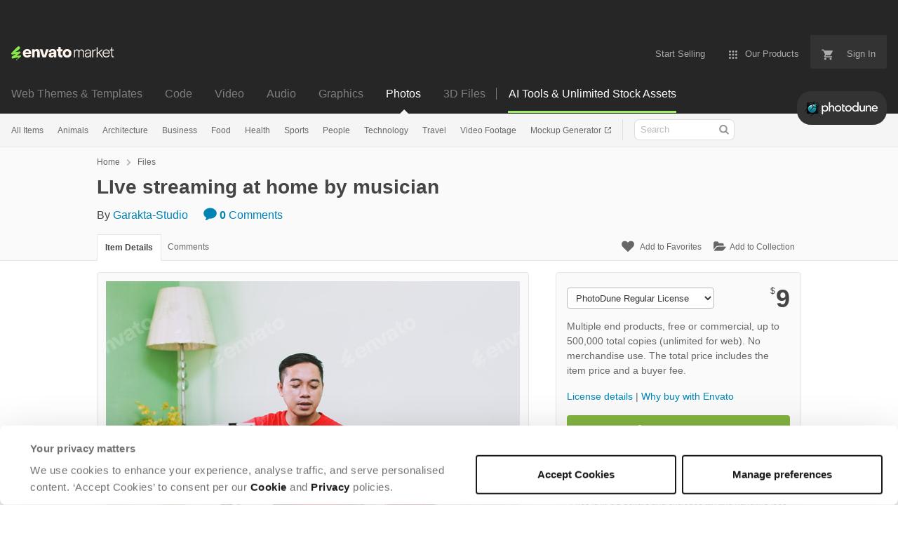

--- FILE ---
content_type: text/html; charset=utf-8
request_url: https://photodune.net/item/live-streaming-at-home-by-musician/31520951
body_size: 23892
content:
<!doctype html>
<!--[if IE 9]> <html class="no-js ie9 fixed-layout" lang="en"> <![endif]-->
<!--[if gt IE 9]><!--> <html class="no-js " lang="en"> <!--<![endif]-->
  <head>
    <meta charset="utf-8">
  <script nonce="+NTWiCCiKXIiaNfmGCV8xw==">
//<![CDATA[
  window.DATADOG_CONFIG = {
    clientToken: 'puba7a42f353afa86efd9e11ee56e5fc8d9',
    applicationId: '8561f3f6-5252-482b-ba9f-2bbb1b009106',
    site: 'datadoghq.com',
    service: 'marketplace',
    env: 'production',
    version: '3af23cc227915b2506af99ed4ca92c8221c41dfc',
    sessionSampleRate: 0.2,
    sessionReplaySampleRate: 5
  };

//]]>
</script>
  <script nonce="+NTWiCCiKXIiaNfmGCV8xw==">
//<![CDATA[
    var rollbarEnvironment = "production"
    var codeVersion = "3af23cc227915b2506af99ed4ca92c8221c41dfc"

//]]>
</script>  <script src="https://public-assets.envato-static.com/assets/rollbar-7d28a36121004a04329b5586f1eb752eb4be5f4bf4d0f539ddb0bb8097777d80.js" nonce="+NTWiCCiKXIiaNfmGCV8xw==" defer="defer"></script>


<meta content="origin-when-cross-origin" name="referrer" />

<link rel="dns-prefetch" href="//s3.envato.com" />
<link rel="preload" href="https://public-assets.envato-static.com/assets/generated_sprites/logos-20f56d7ae7a08da2c6698db678490c591ce302aedb1fcd05d3ad1e1484d3caf9.png" as="image" />
<link rel="preload" href="https://public-assets.envato-static.com/assets/generated_sprites/common-5af54247f3a645893af51456ee4c483f6530608e9c15ca4a8ac5a6e994d9a340.png" as="image" />


<title>LIve streaming at home by musician Stock Photo by Garakta-Studio | PhotoDune</title>

<meta name="description" content="Buy LIve streaming at home by musician by Garakta-Studio on PhotoDune. Portrait of asian man singing and playing a guitar while recording by smart phone at home">

  <meta name="viewport" content="width=device-width,initial-scale=1">

<link rel="icon" type="image/x-icon" href="https://public-assets.envato-static.com/assets/icons/favicons/favicon-1147a1221bfa55e7ee6678c2566ccd7580fa564fe2172489284a1c0b1d8d595d.png" />
  <link rel="apple-touch-icon-precomposed" type="image/x-icon" href="https://public-assets.envato-static.com/assets/icons/favicons/apple-touch-icon-72x72-precomposed-ea6fb08063069270d41814bdcea6a36fee5fffaba8ec1f0be6ccf3ebbb63dddb.png" sizes="72x72" />
  <link rel="apple-touch-icon-precomposed" type="image/x-icon" href="https://public-assets.envato-static.com/assets/icons/favicons/apple-touch-icon-114x114-precomposed-bab982e452fbea0c6821ffac2547e01e4b78e1df209253520c7c4e293849c4d3.png" sizes="114x114" />
  <link rel="apple-touch-icon-precomposed" type="image/x-icon" href="https://public-assets.envato-static.com/assets/icons/favicons/apple-touch-icon-120x120-precomposed-8275dc5d1417e913b7bd8ad048dccd1719510f0ca4434f139d675172c1095386.png" sizes="120x120" />
  <link rel="apple-touch-icon-precomposed" type="image/x-icon" href="https://public-assets.envato-static.com/assets/icons/favicons/apple-touch-icon-144x144-precomposed-c581101b4f39d1ba1c4a5e45edb6b3418847c5c387b376930c6a9922071c8148.png" sizes="144x144" />
<link rel="apple-touch-icon-precomposed" type="image/x-icon" href="https://public-assets.envato-static.com/assets/icons/favicons/apple-touch-icon-precomposed-c581101b4f39d1ba1c4a5e45edb6b3418847c5c387b376930c6a9922071c8148.png" />

  <link rel="stylesheet" href="https://public-assets.envato-static.com/assets/market/core/index-0e7208420b5c0370ce58b54120d43ed6160229d5153638c235ffd21bffa3b6a5.css" media="all" />
  <link rel="stylesheet" href="https://public-assets.envato-static.com/assets/market/pages/default/index-bc0f9ebf1325995048db8d92227dd04bb29008cca2b6953a45ed79e3c50eea93.css" media="all" />


<script src="https://public-assets.envato-static.com/assets/components/brand_neue_tokens-3647ccb350ec80eb4f842ff0b6e6441c87b920ede2ad70cff79790c873711182.js" nonce="+NTWiCCiKXIiaNfmGCV8xw==" defer="defer"></script>

<meta name="theme-color" content="#333333">


<link rel="canonical" href="https://photodune.net/item/live-streaming-at-home-by-musician/31520951" />

<script type="application/ld+json">
{
  "@context": "http://schema.org",
  "@type": "WebSite",
  "name": "PhotoDune",
  "url": "https://photodune.net"
}
</script>


    <script type="application/ld+json">
      {"@context":"http://schema.org","@type":"Product","category":"Misc","url":"https://photodune.net/item/live-streaming-at-home-by-musician/31520951","description":"Portrait of asian man singing and playing a guitar while recording by smart phone at home","name":"LIve streaming at home by musician","image":"https://market-resized.envatousercontent.com/photodune.net/EVA/TRX/d6/86/e9/0b/cd/v1_E10/E1079WCH.jpg?auto=format\u0026q=94\u0026cf_fit=crop\u0026w=80\u0026h=80\u0026s=69a45f0070fd5aa8074fdbaa73e19e406a29f238c7204351526a44da78b0027b","brand":{"@type":"Brand","name":"Garakta-Studio"},"sku":31520951,"mpn":"E-31520951","offers":{"@type":"Offer","price":"9.00","priceCurrency":"USD","priceValidUntil":"2026-01-23T23:59:59+11:00","itemCondition":"http://schema.org/NewCondition","availability":"http://schema.org/InStock","url":"https://photodune.net/item/live-streaming-at-home-by-musician/31520951"}}
    </script>

    <script type="application/ld+json">
      {"@context":"http://schema.org","@type":"BreadcrumbList","itemListElement":[{"@type":"ListItem","position":1,"name":"Home","item":"https://photodune.net"},{"@type":"ListItem","position":2,"name":"Files","item":"https://photodune.net/category/all"},{"@type":"ListItem","position":3,"name":"Misc"}]}
    </script>

    <script type="application/ld+json">
      {"@type":"ImageObject","license":"https://photodune.net/licenses","acquireLicensePage":"https://photodune.net/item/live-streaming-at-home-by-musician/31520951","contentUrl":"https://s3.envato.com/EVA/TRX/d6/86/e9/0b/cd/v1_E10/E1079WCH.jpg","@context":"http://schema.org","datePublished":"2026-01-12T11:01:58+11:00","name":"LIve streaming at home by musician","description":"Portrait of asian man singing and playing a guitar while recording by smart phone at home","url":"https://photodune.net/item/live-streaming-at-home-by-musician/31520951","thumbnailUrl":"https://s3.envato.com/EVA/TRX/d6/86/e9/0b/cd/v1_E10/E1079WCH.jpg","author":{"@type":"Person","name":"Garakta-Studio","url":"https://photodune.net/user/garakta-studio"}}
    </script>

<script nonce="+NTWiCCiKXIiaNfmGCV8xw==">
//<![CDATA[
  window.dataLayer = window.dataLayer || [];

//]]>
</script>
<meta name="bingbot" content="nocache">

      <meta name="twitter:card" content="product" />
  <meta name="twitter:site" content="@envatomarket" />
  <meta />
  <meta name="twitter:data1" content="$9 USD" />
  <meta name="twitter:label1" content="Price" />
  <meta name="twitter:data2" content="PhotoDune" />
  <meta name="twitter:label2" content="Marketplace" />
  <meta name="twitter:domain" content="photodune.net" />
  <meta property="og:title" content="LIve streaming at home by musician" />
  <meta property="og:type" content="website" />
  <meta property="og:url" content="https://photodune.net/item/live-streaming-at-home-by-musician/31520951" />
  <meta property="og:image" content="https://market-resized.envatousercontent.com/photodune.net/EVA/TRX/d6/86/e9/0b/cd/v1_E10/E1079WCH.jpg?auto=format&q=94&cf_fit=crop&w=80&h=80&s=69a45f0070fd5aa8074fdbaa73e19e406a29f238c7204351526a44da78b0027b" />
  <meta property="og:description" content="Portrait of asian man singing and playing a guitar while recording by smart phone at home" />
  <meta property="og:site_name" content="PhotoDune" />


<meta name="csrf-param" content="authenticity_token" />
<meta name="csrf-token" content="SCjt1TQ_bG5Eryd9EEFqlfPkiMRT1riF6GXR_etcnNRPCzmJWdF-9Qq9hjgiyNGWcalxhZtQqPb-0D0VbCv8Jw" />

<meta name="turbo-visit-control" content="reload">







    <script type="text/plain" nonce="+NTWiCCiKXIiaNfmGCV8xw==" data-cookieconsent="statistics">
//<![CDATA[
      var container_env_param = "";
      (function(w,d,s,l,i) {
      w[l]=w[l]||[];w[l].push({'gtm.start':
      new Date().getTime(),event:'gtm.js'});
      var f=d.getElementsByTagName(s)[0],
      j=d.createElement(s),dl=l!='dataLayer'?'&l='+l:'';
      j.async=true;j.src='https://www.googletagmanager.com/gtm.js?id='+i+dl+container_env_param;
      f.parentNode.insertBefore(j,f);
      })(window,document,'script','dataLayer','GTM-W8KL5Q5');

//]]>
</script>
    <script type="text/plain" nonce="+NTWiCCiKXIiaNfmGCV8xw==" data-cookieconsent="marketing">
//<![CDATA[
      var gtmId = 'GTM-KGCDGPL6';
      var container_env_param = "";
      // Google Tag Manager Tracking Code
      (function(w,d,s,l,i) {
        w[l]=w[l]||[];w[l].push({'gtm.start':
          new Date().getTime(),event:'gtm.js'});
        var f=d.getElementsByTagName(s)[0],
          j=d.createElement(s),dl=l!='dataLayer'?'&l='+l:'';
        j.async=true;j.src='https://www.googletagmanager.com/gtm.js?id='+i+dl+container_env_param;
        f.parentNode.insertBefore(j,f);
      })(window,document,'script','dataLayer', gtmId);



//]]>
</script>


    <script src="https://public-assets.envato-static.com/assets/market/core/head-d4f3da877553664cb1d5ed45cb42c6ec7e6b00d0c4d164be8747cfd5002a24eb.js" nonce="+NTWiCCiKXIiaNfmGCV8xw=="></script>
  </head>
  <body
    class="color-scheme-light susy-layout-enabled"
    data-view="app impressionTracker"
    data-responsive="true"
    data-user-signed-in="false"
  >
    <script nonce="+NTWiCCiKXIiaNfmGCV8xw==">
//<![CDATA[
    var gtmConfig = {}

//]]>
</script>

    <!--[if lte IE 8]>
  <div style="color:#fff;background:#f00;padding:20px;text-align:center;">
    PhotoDune no longer actively supports this version of Internet Explorer. We suggest that you <a href="https://windows.microsoft.com/en-us/internet-explorer/download-ie" style="color:#fff;text-decoration:underline;">upgrade to a newer version</a> or <a href="https://browsehappy.com/" style="color:#fff;text-decoration:underline;">try a different browser</a>.
  </div>
<![endif]-->

    <script src="https://public-assets.envato-static.com/assets/gtm_measurements-e947ca32625d473f817a542e5e32d96fb8c283f28fca4cb018a92c05fc3074d6.js" nonce="+NTWiCCiKXIiaNfmGCV8xw=="></script>
        <noscript>
      <iframe
        src="https://www.googletagmanager.com/ns.html?id=GTM-W8KL5Q5"
        height="0"
        width="0"
        style="display:none;visibility:hidden"
      >
      </iframe>
    </noscript>

        <noscript>
      <iframe
        src="https://www.googletagmanager.com/ns.html?id=GTM-KGCDGPL6"
        height="0"
        width="0"
        style="display:none;visibility:hidden"
      >
      </iframe>
    </noscript>


    <script nonce="+NTWiCCiKXIiaNfmGCV8xw==">
//<![CDATA[
  (function() {
    function normalizeAttributeValue(value) {
      if (value === undefined || value === null) return undefined

      var normalizedValue

      if (Array.isArray(value)) {
        normalizedValue = normalizedValue || value
          .map(normalizeAttributeValue)
          .filter(Boolean)
          .join(', ')
      }

      normalizedValue = normalizedValue || value
        .toString()
        .toLowerCase()
        .trim()
        .replace(/&amp;/g, '&')
        .replace(/&#39;/g, "'")
        .replace(/\s+/g, ' ')

      if (normalizedValue === '') return undefined
      return normalizedValue
    }

    var pageAttributes = {
      app_name: normalizeAttributeValue('Marketplace'),
      app_env: normalizeAttributeValue('production'),
      app_version: normalizeAttributeValue('3af23cc227915b2506af99ed4ca92c8221c41dfc'),
      page_type: normalizeAttributeValue('item'),
      page_location: window.location.href,
      page_title: document.title,
      page_referrer: document.referrer,
      ga_param: normalizeAttributeValue(''),
      event_attributes: null,
      user_attributes: {
        user_id: normalizeAttributeValue(''),
        market_user_id: normalizeAttributeValue(''),
      }
    }
    dataLayer.push(pageAttributes)

    dataLayer.push({
      event: 'analytics_ready',
      event_attributes: {
        event_type: 'user',
        custom_timestamp: Date.now()
      }
    })
  })();

//]]>
</script>

    <div class="page">
        <div class="page__off-canvas--left overflow">
          <div class="off-canvas-left js-off-canvas-left">
  <div class="off-canvas-left__top">
    <a href="https://photodune.net">Envato Market</a>
  </div>

  <div class="off-canvas-left__current-site -color-photodune">
  <span class="off-canvas-left__site-title">
    Photos
  </span>

  <a class="off-canvas-left__current-site-toggle -white-arrow -color-photodune" data-view="dropdown" data-dropdown-target=".off-canvas-left__sites" href="#"></a>
</div>

<div class="off-canvas-left__sites is-hidden" id="off-canvas-sites">
    <a class="off-canvas-left__site" href="https://themeforest.net/?auto_signin=true">
      <span class="off-canvas-left__site-title">
        Web Themes &amp; Templates
      </span>
      <i class="e-icon -icon-right-open"></i>
</a>    <a class="off-canvas-left__site" href="https://codecanyon.net/?auto_signin=true">
      <span class="off-canvas-left__site-title">
        Code
      </span>
      <i class="e-icon -icon-right-open"></i>
</a>    <a class="off-canvas-left__site" href="https://videohive.net/?auto_signin=true">
      <span class="off-canvas-left__site-title">
        Video
      </span>
      <i class="e-icon -icon-right-open"></i>
</a>    <a class="off-canvas-left__site" href="https://audiojungle.net/?auto_signin=true">
      <span class="off-canvas-left__site-title">
        Audio
      </span>
      <i class="e-icon -icon-right-open"></i>
</a>    <a class="off-canvas-left__site" href="https://graphicriver.net/?auto_signin=true">
      <span class="off-canvas-left__site-title">
        Graphics
      </span>
      <i class="e-icon -icon-right-open"></i>
</a>    <a class="off-canvas-left__site" href="https://3docean.net/?auto_signin=true">
      <span class="off-canvas-left__site-title">
        3D Files
      </span>
      <i class="e-icon -icon-right-open"></i>
</a></div>

  <div class="off-canvas-left__search">
  <form id="search" action="/category/all" accept-charset="UTF-8" method="get">
    <div class="search-field -border-none">
      <div class="search-field__input">
        <input id="term" name="term" type="search" placeholder="Search" class="search-field__input-field" />
      </div>
      <button class="search-field__button" type="submit">
        <i class="e-icon -icon-search"><span class="e-icon__alt">Search</span></i>
      </button>
    </div>
</form></div>

  <ul>
    <li>
  <a class="elements-nav__category-link external-link" target="_blank" data-analytics-view-payload="{&quot;eventName&quot;:&quot;view_promotion&quot;,&quot;contextDetail&quot;:&quot;site switcher&quot;,&quot;ecommerce&quot;:{&quot;promotionId&quot;:&quot;switcher_mobile_DEC2025&quot;,&quot;promotionName&quot;:&quot;switcher_mobile_DEC2025&quot;,&quot;promotionType&quot;:&quot;elements referral&quot;}}" data-analytics-click-payload="{&quot;eventName&quot;:&quot;select_promotion&quot;,&quot;contextDetail&quot;:&quot;site switcher&quot;,&quot;ecommerce&quot;:{&quot;promotionId&quot;:&quot;switcher_mobile_DEC2025&quot;,&quot;promotionName&quot;:&quot;switcher_mobile_DEC2025&quot;,&quot;promotionType&quot;:&quot;elements referral&quot;}}" href="https://elements.envato.com/?utm_campaign=switcher_mobile_DEC2025&amp;utm_medium=referral&amp;utm_source=photodune.net">Unlimited Downloads</a>
</li>


    <li>
        <a class="off-canvas-category-link" data-view="dropdown" data-dropdown-target="#off-canvas-all-items" href="/category/all">
          All Items
</a>
        <ul class="is-hidden" id="off-canvas-all-items">
            <li>
              <a class="off-canvas-category-link--sub" href="/top-sellers">Popular Files</a>
            </li>
            <li>
              <a class="off-canvas-category-link--sub" href="/feature">Featured Files</a>
            </li>
            <li>
              <a class="off-canvas-category-link--sub" href="/search?date=this-month&amp;length_max=&amp;length_min=&amp;price_max=&amp;price_min=&amp;rating_min=&amp;sales=&amp;sort=sales&amp;term=&amp;utf8=%E2%9C%93&amp;view=list">Top New Files</a>
            </li>
            <li>
              <a class="off-canvas-category-link--sub" href="/follow_feed">Follow Feed</a>
            </li>
            <li>
              <a class="off-canvas-category-link--sub" href="/authors/top">Top Authors</a>
            </li>
            <li>
              <a class="off-canvas-category-link--sub" href="/page/top_new_sellers">Top New Authors</a>
            </li>
            <li>
              <a class="off-canvas-category-link--sub" href="/collections">Public Collections</a>
            </li>
            <li>
              <a class="off-canvas-category-link--sub external-link elements-nav__category-link" target="_blank" data-analytics-view-payload="{&quot;eventName&quot;:&quot;view_promotion&quot;,&quot;contextDetail&quot;:&quot;sub nav&quot;,&quot;ecommerce&quot;:{&quot;promotionId&quot;:&quot;Unlimited Photos&quot;,&quot;promotionName&quot;:&quot;Unlimited Photos&quot;,&quot;promotionType&quot;:&quot;elements referral&quot;}}" data-analytics-click-payload="{&quot;eventName&quot;:&quot;select_promotion&quot;,&quot;contextDetail&quot;:&quot;sub nav&quot;,&quot;ecommerce&quot;:{&quot;promotionId&quot;:&quot;Unlimited Photos&quot;,&quot;promotionName&quot;:&quot;Unlimited Photos&quot;,&quot;promotionType&quot;:&quot;elements referral&quot;}}" href="https://elements.envato.com/photos/?utm_campaign=elements_mkt-nav_child&amp;utm_content=pd_all-items&amp;utm_medium=referral&amp;utm_source=photodune.net">Unlimited Photos</a>
            </li>
        </ul>

    </li>
    <li>

        <a class="off-canvas-category-link--empty" href="/search/animals">
          Animals
</a>
    </li>
    <li>

        <a class="off-canvas-category-link--empty" href="/search/architecture">
          Architecture
</a>
    </li>
    <li>

        <a class="off-canvas-category-link--empty" href="/search/business">
          Business
</a>
    </li>
    <li>

        <a class="off-canvas-category-link--empty" href="/search/food">
          Food
</a>
    </li>
    <li>

        <a class="off-canvas-category-link--empty" href="/search/health">
          Health
</a>
    </li>
    <li>

        <a class="off-canvas-category-link--empty" href="/search/sports">
          Sports
</a>
    </li>
    <li>

        <a class="off-canvas-category-link--empty" href="/search/people">
          People
</a>
    </li>
    <li>

        <a class="off-canvas-category-link--empty" href="/search/technology">
          Technology
</a>
    </li>
    <li>

        <a class="off-canvas-category-link--empty" href="/search/travel">
          Travel
</a>
    </li>
    <li>

        <a class="off-canvas-category-link--empty" href="https://videohive.net/category/stock-footage">
          Video Footage
</a>
    </li>
    <li>

        <a class="off-canvas-category-link--empty" href="https://placeit.net/mockup-generator?utm_source=envatomarket&amp;utm_medium=promos&amp;utm_campaign=placeit_mkt-menu-photos&amp;utm_content=mockup_generator">
          Mockup Generator
</a>
    </li>

</ul>

</div>

        </div>

        <div class="page__off-canvas--right overflow">
          <div class="off-canvas-right">
    <a class="off-canvas-right__link--cart" href="/cart">
  Guest Cart
  <div class="shopping-cart-summary is-empty" data-view="cartCount">
    <span class="js-cart-summary-count shopping-cart-summary__count">0</span>
    <i class="e-icon -icon-cart"></i>
  </div>
</a>
<a class="off-canvas-right__link" href="/sign_up">
  Create an Envato Account
  <i class="e-icon -icon-envato"></i>
</a>
<a class="off-canvas-right__link" href="/sign_in">
  Sign In
  <i class="e-icon -icon-login"></i>
</a>
</div>

        </div>

      <div class="page__canvas">
        <div class="canvas">
          <div class="canvas__header">
                  <div class="banner__spacer"></div>
  <div class="banner banner__top" data-view="banner" data-cache-key="banner_elements_mkt-header_mixed_19Nov2025_cache" data-analytics-click-payload="{&quot;eventName&quot;:&quot;select_promotion&quot;,&quot;contextDetail&quot;:&quot;referral bar&quot;,&quot;ecommerce&quot;:{&quot;promotionId&quot;:&quot;elements_mkt-header_mixed_19Nov2025&quot;,&quot;promotionName&quot;:&quot;elements_mkt-header_mixed_19Nov2025&quot;,&quot;promotionType&quot;:&quot;elements referral&quot;}}" data-analytics-view-payload="{&quot;eventName&quot;:&quot;view_promotion&quot;,&quot;contextDetail&quot;:&quot;referral bar&quot;,&quot;ecommerce&quot;:{&quot;promotionId&quot;:&quot;elements_mkt-header_mixed_19Nov2025&quot;,&quot;promotionName&quot;:&quot;elements_mkt-header_mixed_19Nov2025&quot;,&quot;promotionType&quot;:&quot;elements referral&quot;}}" data-cookiebot-enabled="true" data-cookie-data="{&quot;misc&quot;:&quot;elements_mkt-header_mixed_19Nov2025&quot;}">

    <div class="headerstrip-wrapper">
  <a class="headerstrip js-banner__link" href="https://elements.envato.com/pricing?utm_campaign=elements_mkt-header_mixed_19Nov2025&amp;utm_content=pd_marketing-banner&amp;utm_medium=promos&amp;utm_source=photodune.net" target="_blank" rel="noopener noreferrer">
    <div class="headerstrip-content-background"></div>
    <div class="headerstrip-content-wrapper">
      <div class="headerstrip-canvas is-hidden-desktop">
        <div class="headerstrip-content">
          <div class="headerstrip-text">
            <strong>AI tools + unlimited stock assets</strong>
            <span class="js-banner__link headerstrip-cta-mobile" href="https://elements.envato.com/pricing?utm_campaign=elements_mkt-header_mixed_19Nov2025&amp;utm_content=pd_marketing-banner&amp;utm_medium=promos&amp;utm_source=photodune.net">Start now</span>
          </div>
        </div>
      </div>
      <div class="headerstrip-canvas is-hidden-tablet-and-below">
        <div class="headerstrip-content">
          <div class="headerstrip-text">
            <strong>AI tools + unlimited creative stock assets.</strong> All in one subscription.
          </div>
          <span class="js-banner__link headerstrip-cta" href="https://elements.envato.com/pricing?utm_campaign=elements_mkt-header_mixed_19Nov2025&amp;utm_content=pd_marketing-banner&amp;utm_medium=promos&amp;utm_source=photodune.net">Start now</span>
        </div>
      </div>
    </div>
  </a>
</div>


    <style media="screen">
      .headerstrip-wrapper {
  height: 50px;
  position: relative;
}

.headerstrip-wrapper .headerstrip__banner-dismiss {
  width: 12px;
  height: 12px;
  background: none;
  border: none;
  -webkit-box-sizing: content-box;
  -moz-box-sizing: content-box;
  box-sizing: content-box;
  padding: 0;
  position: absolute;
  font: inherit;
  height: 100%;
  line-height: 0;
  cursor: pointer;
  outline: inherit;
  opacity: 0.4;
  padding: 0 16px;
  color: white;
  text-decoration: none;
  -webkit-transition: all 100ms ease;
  -moz-transition: all 100ms ease;
  -o-transition: all 100ms ease;
  transition: all 100ms ease;
  right: 0;
  top: 0;
  z-index: 2;
}

.headerstrip-wrapper .headerstrip__banner-dismiss:hover {
  -webkit-transform: scale(1.3);
  transform: scale(1.3);
}

.headerstrip-wrapper .headerstrip__banner-dismiss svg {
  fill: #FFFFFF;
}

.headerstrip {
  display: block;
  height: 50px;
  font-family: PolySans-Neutral, arial;
  font-size: 14px;
  position: relative;
  text-decoration: none !important;
  z-index: 1;
}

.headerstrip .headerstrip-content-background {
  background-color: #fff;
  opacity: 1;
  position: absolute;
  top: 0;
  left: 0;
  right: 0;
  bottom: 0;
  z-index: 1;
  background: #9CEE69; /* For browsers that do not support gradients */
  background: -webkit-linear-gradient(left, #9CEE69, #9CEE69); /* For Safari 5.1 to 6.0 */
  background: linear-gradient(to right, #9CEE69, #9CEE69); /* Standard syntax */
  background-repeat: repeat-x;
}

.headerstrip .headerstrip-canvas {
  height: 50px;
  margin: auto auto;
}

.headerstrip .headerstrip-content-wrapper {
  margin: 0 auto;
  position: relative;
  z-index: 2;
}

.headerstrip .headerstrip-content {
  display: flex;
  align-items: center;
  justify-content: center;
  background-size: contain;
  background-repeat: no-repeat;
  background-size: 1000px 50px;
  width: 100%;
  height: 50px;
  max-width: 1408px;
  padding-left: 16px;
  padding-right: 16px;
  margin: 0 auto;
}

.headerstrip .headerstrip-text {
  color: #191919;
  text-decoration: none;
  padding-right: 24px;
  font-weight: 300;
  letter-spacing: 0.8px;
  position: relative;
}

.headerstrip .headerstrip-text strong {
  font-family: PolySans-Median, arial;
}

.headerstrip .headerstrip-cta-container {
  display: flex;
}

.headerstrip .headerstrip-cta {
  font-family: PolySans-Median, arial;
  position: relative;
  background-color: #191919;
  padding: 6px 30px 5px 30px;
  color: #FFF5ED;
  border-radius: 4px;
  text-decoration: none;
  display: block;
  text-align: center;
  min-width: 100px;
}

.headerstrip .headerstrip-cta-mobile {
  color: #191919;
  text-decoration: underline;
  padding-left: 5px;
}

.headerstrip .headerstrip-cta-mobile:hover {
  color: #191919;
}


.headerstrip .is-hidden-desktop .headerstrip-content {
  text-align: center;
}

.headerstrip .is-hidden-desktop .headerstrip-text {
  position: relative;
  padding-right: 24px;
}

.headerstrip .is-hidden-desktop .headerstrip__banner-dismiss {
  margin-left: 0;
}

.headerstrip .headerstrip__dismiss-icon {
  width: 12px;
  height: 12px;
  fill: #191919;
  display: inline-block;
}

@media (max-width: 1024px) {
  .headerstrip .is-hidden-tablet-and-below {
    display: none !important;
  }
}

@media (min-width: 1025px) {
  .headerstrip .is-hidden-desktop {
    display: none !important
  }

  .headerstrip .headerstrip-content-wrapper {
    max-width: 1408px
  }
}

    </style>
</div>

            <header class="site-header">
                <div class="site-header__mini is-hidden-desktop">
                  <div class="header-mini">
  <div class="header-mini__button--cart">
    <a class="btn btn--square" href="/cart">
      <svg width="14px"
     height="14px"
     viewBox="0 0 14 14"
     class="header-mini__button-cart-icon"
     xmlns="http://www.w3.org/2000/svg"
     aria-labelledby="title"
     role="img">
  <title>Cart</title>
  <path d="M 0.009 1.349 C 0.009 1.753 0.347 2.086 0.765 2.086 C 0.765 2.086 0.766 2.086 0.767 2.086 L 0.767 2.09 L 2.289 2.09 L 5.029 7.698 L 4.001 9.507 C 3.88 9.714 3.812 9.958 3.812 10.217 C 3.812 11.028 4.496 11.694 5.335 11.694 L 14.469 11.694 L 14.469 11.694 C 14.886 11.693 15.227 11.36 15.227 10.957 C 15.227 10.552 14.886 10.221 14.469 10.219 L 14.469 10.217 L 5.653 10.217 C 5.547 10.217 5.463 10.135 5.463 10.031 L 5.487 9.943 L 6.171 8.738 L 11.842 8.738 C 12.415 8.738 12.917 8.436 13.175 7.978 L 15.901 3.183 C 15.96 3.08 15.991 2.954 15.991 2.828 C 15.991 2.422 15.65 2.09 15.23 2.09 L 3.972 2.09 L 3.481 1.077 L 3.466 1.043 C 3.343 0.79 3.084 0.612 2.778 0.612 C 2.777 0.612 0.765 0.612 0.765 0.612 C 0.347 0.612 0.009 0.943 0.009 1.349 Z M 3.819 13.911 C 3.819 14.724 4.496 15.389 5.335 15.389 C 6.171 15.389 6.857 14.724 6.857 13.911 C 6.857 13.097 6.171 12.434 5.335 12.434 C 4.496 12.434 3.819 13.097 3.819 13.911 Z M 11.431 13.911 C 11.431 14.724 12.11 15.389 12.946 15.389 C 13.784 15.389 14.469 14.724 14.469 13.911 C 14.469 13.097 13.784 12.434 12.946 12.434 C 12.11 12.434 11.431 13.097 11.431 13.911 Z"></path>

</svg>


      <span class="is-hidden">Cart</span>
      <span class="header-mini__button-cart-cart-amount is-hidden"
            data-view="headerCartCount">
        0
      </span>
</a>  </div>
  <div class="header-mini__button--account">
    <a class="btn btn--square" data-view="offCanvasNavToggle" data-off-canvas="right" href="#account">
      <i class="e-icon -icon-person"></i>
      <span class="is-hidden">Account</span>
</a>  </div>

    <div class="header-mini__button--categories">
      <a class="btn btn--square" data-view="offCanvasNavToggle" data-off-canvas="left" href="#categories">
        <i class="e-icon -icon-hamburger"></i>
        <span class="is-hidden">Sites, Search &amp; Categories</span>
</a>    </div>

  <div class="header-mini__logo">
  <a href="https://photodune.net/?auto_signin=true">
    <img alt="PhotoDune" class="header-mini__logo--photodune" src="https://public-assets.envato-static.com/assets/common/transparent-1px-1f61547480c17dc67dd9a6c38545a5911cc4a8024f6f3c0992e7c1c81fb37578.png" />
</a></div>


</div>

                </div>

              <div class="global-header is-hidden-tablet-and-below">

  <div class='grid-container -layout-wide'>
    <div class='global-header__wrapper'>
      <a href="https://photodune.net">
        <img height="20" alt="Envato Market" class="global-header__logo" src="https://public-assets.envato-static.com/assets/logos/envato_market-dd390ae860330996644c1c109912d2bf63885fc075b87215ace9b5b4bdc71cc8.svg" />
</a>
      <nav class='global-header-menu' role='navigation'>
        <ul class='global-header-menu__list'>
            <li class='global-header-menu__list-item'>
              <a class="global-header-menu__link" href="https://author.envato.com">
                <span class='global-header-menu__link-text'>
                  Start Selling
                </span>
</a>            </li>


          <li data-view="globalHeaderMenuDropdownHandler" class='global-header-menu__list-item--with-dropdown'>
  <a data-lazy-load-trigger="mouseover" class="global-header-menu__link" href="#">
    <svg width="16px"
     height="16px"
     viewBox="0 0 16 16"
     class="global-header-menu__icon"
     xmlns="http://www.w3.org/2000/svg"
     aria-labelledby="title"
     role="img">
  <title>Menu</title>
  <path d="M3.5 2A1.5 1.5 0 0 1 5 3.5 1.5 1.5 0 0 1 3.5 5 1.5 1.5 0 0 1 2 3.5 1.5 1.5 0 0 1 3.5 2zM8 2a1.5 1.5 0 0 1 1.5 1.5A1.5 1.5 0 0 1 8 5a1.5 1.5 0 0 1-1.5-1.5A1.5 1.5 0 0 1 8 2zM12.5 2A1.5 1.5 0 0 1 14 3.5 1.5 1.5 0 0 1 12.5 5 1.5 1.5 0 0 1 11 3.5 1.5 1.5 0 0 1 12.5 2zM3.5 6.5A1.5 1.5 0 0 1 5 8a1.5 1.5 0 0 1-1.5 1.5A1.5 1.5 0 0 1 2 8a1.5 1.5 0 0 1 1.5-1.5zM8 6.5A1.5 1.5 0 0 1 9.5 8 1.5 1.5 0 0 1 8 9.5 1.5 1.5 0 0 1 6.5 8 1.5 1.5 0 0 1 8 6.5zM12.5 6.5A1.5 1.5 0 0 1 14 8a1.5 1.5 0 0 1-1.5 1.5A1.5 1.5 0 0 1 11 8a1.5 1.5 0 0 1 1.5-1.5zM3.5 11A1.5 1.5 0 0 1 5 12.5 1.5 1.5 0 0 1 3.5 14 1.5 1.5 0 0 1 2 12.5 1.5 1.5 0 0 1 3.5 11zM8 11a1.5 1.5 0 0 1 1.5 1.5A1.5 1.5 0 0 1 8 14a1.5 1.5 0 0 1-1.5-1.5A1.5 1.5 0 0 1 8 11zM12.5 11a1.5 1.5 0 0 1 1.5 1.5 1.5 1.5 0 0 1-1.5 1.5 1.5 1.5 0 0 1-1.5-1.5 1.5 1.5 0 0 1 1.5-1.5z"></path>

</svg>

    <span class='global-header-menu__link-text'>
      Our Products
    </span>
</a>
  <div class='global-header-menu__dropdown-container'>
    <div class='global-header-dropdown'>
      <ul class='global-header-dropdown__list'>
          <li>
            <a class="global-header-dropdown__link" data-analytics-view-payload="{&quot;eventName&quot;:&quot;view_promotion&quot;,&quot;contextDetail&quot;:&quot;product picker&quot;,&quot;ecommerce&quot;:{&quot;promotionId&quot;:&quot;elements_mkt-headernav_our_products_26AUG2024&quot;,&quot;promotionName&quot;:&quot;elements_mkt-headernav_our_products_26AUG2024&quot;,&quot;promotionType&quot;:&quot;elements referral&quot;}}" data-analytics-click-payload="{&quot;eventName&quot;:&quot;select_promotion&quot;,&quot;contextDetail&quot;:&quot;product picker&quot;,&quot;ecommerce&quot;:{&quot;promotionId&quot;:&quot;elements_mkt-headernav_our_products_26AUG2024&quot;,&quot;promotionName&quot;:&quot;elements_mkt-headernav_our_products_26AUG2024&quot;,&quot;promotionType&quot;:&quot;elements referral&quot;}}" title="The unlimited creative subscription" target="_blank" href="https://elements.envato.com?utm_source=envatomarket&amp;utm_medium=promos&amp;utm_campaign=elements_mkt-headernav_our_products_26AUG2024&amp;utm_content=headernav">
              <span data-src="https://public-assets.envato-static.com/assets/header/EnvatoElements-logo-4f70ffb865370a5fb978e9a1fc5bbedeeecdfceb8d0ebec2186aef4bee5db79d.svg" data-alt="Envato Elements" data-class="global-header-dropdown__product-logo" class="lazy-load-img global-header-dropdown__product-logo"></span>
                <span class="global-header-dropdown__link-text -decoration-none">The unlimited creative subscription</span>
</a>          </li>
          <li>
            <a class="global-header-dropdown__link" data-analytics-view-payload="{&quot;eventName&quot;:&quot;view_promotion&quot;,&quot;contextDetail&quot;:&quot;product picker&quot;,&quot;ecommerce&quot;:{&quot;promotionId&quot;:&quot;tutsplus_mkt-headernav_our_products_26AUG2024&quot;,&quot;promotionName&quot;:&quot;tutsplus_mkt-headernav_our_products_26AUG2024&quot;,&quot;promotionType&quot;:&quot;&quot;}}" data-analytics-click-payload="{&quot;eventName&quot;:&quot;select_promotion&quot;,&quot;contextDetail&quot;:&quot;product picker&quot;,&quot;ecommerce&quot;:{&quot;promotionId&quot;:&quot;tutsplus_mkt-headernav_our_products_26AUG2024&quot;,&quot;promotionName&quot;:&quot;tutsplus_mkt-headernav_our_products_26AUG2024&quot;,&quot;promotionType&quot;:&quot;&quot;}}" title="Free creative tutorials and courses" target="_blank" href="https://tutsplus.com?utm_source=envatomarket&amp;utm_medium=promos&amp;utm_campaign=tutsplus_mkt-headernav_our_products_26AUG2024&amp;&amp;utm_content=headernav">
              <span data-src="https://public-assets.envato-static.com/assets/header/EnvatoTuts-logo-5bb3e97bcf5ed243facca8a3dfada1cb1c916ab65d5ab88a541fbe9aface742b.svg" data-alt="Tuts+" data-class="global-header-dropdown__product-logo" class="lazy-load-img global-header-dropdown__product-logo"></span>
                <span class="global-header-dropdown__link-text -decoration-none">Free creative tutorials and courses</span>
</a>          </li>
          <li>
            <a class="global-header-dropdown__link" data-analytics-view-payload="{&quot;eventName&quot;:&quot;view_promotion&quot;,&quot;contextDetail&quot;:&quot;product picker&quot;,&quot;ecommerce&quot;:{&quot;promotionId&quot;:&quot;placeit_mkt-headernav_our_products_26AUG2024&quot;,&quot;promotionName&quot;:&quot;placeit_mkt-headernav_our_products_26AUG2024&quot;,&quot;promotionType&quot;:&quot;&quot;}}" data-analytics-click-payload="{&quot;eventName&quot;:&quot;select_promotion&quot;,&quot;contextDetail&quot;:&quot;product picker&quot;,&quot;ecommerce&quot;:{&quot;promotionId&quot;:&quot;placeit_mkt-headernav_our_products_26AUG2024&quot;,&quot;promotionName&quot;:&quot;placeit_mkt-headernav_our_products_26AUG2024&quot;,&quot;promotionType&quot;:&quot;&quot;}}" title="Customize mockups, design and video" target="_blank" href="https://placeit.net?utm_source=envatomarket&amp;utm_medium=promos&amp;utm_campaign=placeit_mkt-headernav_our_products_26AUG2024&amp;utm_content=headernav">
              <span data-src="https://public-assets.envato-static.com/assets/header/Placeit-logo-db4c3dfdec1cbc06ecfc092e600ff2712795f60ce4c50b32c93d450006d7ea8d.svg" data-alt="Placeit by Envato" data-class="global-header-dropdown__product-logo" class="lazy-load-img global-header-dropdown__product-logo"></span>
                <span class="global-header-dropdown__link-text -decoration-none">Customize mockups, design and video</span>
</a>          </li>
      </ul>

      <div class='global-header-dropdown-footer'>
        <ul>
            <li class='global-header-dropdown-footer__list-item'>
              Join the
              <a class="global-header-dropdown-footer__link" target="_blank" href="http://community.envato.com">
                Envato community
</a>            </li>
        </ul>
      </div>
    </div>
  </div>
</li>

          <li class='global-header-menu__list-item -background-light -border-radius'>
  <a id="spec-link-cart" class="global-header-menu__link h-pr1" href="/cart">

    <svg width="16px"
     height="16px"
     viewBox="0 0 16 16"
     class="global-header-menu__icon global-header-menu__icon-cart"
     xmlns="http://www.w3.org/2000/svg"
     aria-labelledby="title"
     role="img">
  <title>Cart</title>
  <path d="M 0.009 1.349 C 0.009 1.753 0.347 2.086 0.765 2.086 C 0.765 2.086 0.766 2.086 0.767 2.086 L 0.767 2.09 L 2.289 2.09 L 5.029 7.698 L 4.001 9.507 C 3.88 9.714 3.812 9.958 3.812 10.217 C 3.812 11.028 4.496 11.694 5.335 11.694 L 14.469 11.694 L 14.469 11.694 C 14.886 11.693 15.227 11.36 15.227 10.957 C 15.227 10.552 14.886 10.221 14.469 10.219 L 14.469 10.217 L 5.653 10.217 C 5.547 10.217 5.463 10.135 5.463 10.031 L 5.487 9.943 L 6.171 8.738 L 11.842 8.738 C 12.415 8.738 12.917 8.436 13.175 7.978 L 15.901 3.183 C 15.96 3.08 15.991 2.954 15.991 2.828 C 15.991 2.422 15.65 2.09 15.23 2.09 L 3.972 2.09 L 3.481 1.077 L 3.466 1.043 C 3.343 0.79 3.084 0.612 2.778 0.612 C 2.777 0.612 0.765 0.612 0.765 0.612 C 0.347 0.612 0.009 0.943 0.009 1.349 Z M 3.819 13.911 C 3.819 14.724 4.496 15.389 5.335 15.389 C 6.171 15.389 6.857 14.724 6.857 13.911 C 6.857 13.097 6.171 12.434 5.335 12.434 C 4.496 12.434 3.819 13.097 3.819 13.911 Z M 11.431 13.911 C 11.431 14.724 12.11 15.389 12.946 15.389 C 13.784 15.389 14.469 14.724 14.469 13.911 C 14.469 13.097 13.784 12.434 12.946 12.434 C 12.11 12.434 11.431 13.097 11.431 13.911 Z"></path>

</svg>


    <span class="global-header-menu__link-cart-amount is-hidden" data-view="headerCartCount" data-test-id="header_cart_count">0</span>
</a></li>

            <li class='global-header-menu__list-item -background-light -border-radius'>
    <a class="global-header-menu__link h-pl1" data-view="modalAjax" href="/sign_in">
      <span id="spec-user-username" class='global-header-menu__link-text'>
        Sign In
      </span>
</a>  </li>

        </ul>
      </nav>
    </div>
  </div>
</div>


              <div class="site-header__sites is-hidden-tablet-and-below">
                <div class="header-sites header-site-titles">
  <div class="grid-container -layout-wide">
    <nav class="header-site-titles__container">
        <div class="header-site-titles__site">
            <a class="header-site-titles__link t-link" alt="Web Templates" href="https://themeforest.net/?auto_signin=true">Web Themes &amp; Templates</a>
        </div>
        <div class="header-site-titles__site">
            <a class="header-site-titles__link t-link" alt="Code" href="https://codecanyon.net/?auto_signin=true">Code</a>
        </div>
        <div class="header-site-titles__site">
            <a class="header-site-titles__link t-link" alt="Video" href="https://videohive.net/?auto_signin=true">Video</a>
        </div>
        <div class="header-site-titles__site">
            <a class="header-site-titles__link t-link" alt="Music" href="https://audiojungle.net/?auto_signin=true">Audio</a>
        </div>
        <div class="header-site-titles__site">
            <a class="header-site-titles__link t-link" alt="Graphics" href="https://graphicriver.net/?auto_signin=true">Graphics</a>
        </div>
        <div class="header-site-titles__site">
            <a class="header-site-titles__link t-link is-active" alt="Photos" href="https://photodune.net/?auto_signin=true">Photos</a>
        </div>
        <div class="header-site-titles__site">
            <a class="header-site-titles__link t-link" alt="3D Files" href="https://3docean.net/?auto_signin=true">3D Files</a>
        </div>

      <div class="header-site-titles__site elements-nav__container">
  <a class="header-site-titles__link t-link elements-nav__main-link"
    href="https://elements.envato.com/?utm_campaign=elements_mkt-switcher_DEC2025&amp;utm_content=pd_item_31520951&amp;utm_medium=referral&amp;utm_source=photodune.net"
    target="_blank"
  >
    <span>
      AI Tools & Unlimited Stock Assets
    </span>
  </a>

  <a target="_blank" class="elements-nav__dropdown-container unique-selling-points__variant" data-analytics-view-payload="{&quot;eventName&quot;:&quot;view_promotion&quot;,&quot;contextDetail&quot;:&quot;site switcher&quot;,&quot;ecommerce&quot;:{&quot;promotionId&quot;:&quot;elements_mkt-switcher_DEC2025&quot;,&quot;promotionName&quot;:&quot;elements_mkt-switcher_DEC2025&quot;,&quot;promotionType&quot;:&quot;elements referral&quot;}}" data-analytics-click-payload="{&quot;eventName&quot;:&quot;select_promotion&quot;,&quot;contextDetail&quot;:&quot;site switcher&quot;,&quot;ecommerce&quot;:{&quot;promotionId&quot;:&quot;elements_mkt-switcher_DEC2025&quot;,&quot;promotionName&quot;:&quot;elements_mkt-switcher_DEC2025&quot;,&quot;promotionType&quot;:&quot;elements referral&quot;}}" href="https://elements.envato.com/?utm_campaign=elements_mkt-switcher_DEC2025&amp;utm_content=pd_item_31520951&amp;utm_medium=referral&amp;utm_source=photodune.net">
    <div class="elements-nav__main-panel">
      <img class="elements-nav__logo-container"
        loading="lazy"
        src="https://public-assets.envato-static.com/assets/header/EnvatoElements-logo-4f70ffb865370a5fb978e9a1fc5bbedeeecdfceb8d0ebec2186aef4bee5db79d.svg"
        alt="Elements logo"
        height="23"
        width="101"
        >

      <div class="elements-nav__punch-line">
        <h2>
          Your<span class="accent"> all-in-one</span> <br/>
          creative subscription
        </h2>
        <ul>
          <li>
            <img alt="Icon AI Lab" width="20" height="20" color="black" src="https://public-assets.envato-static.com/assets/icons/icon_ai_lab-392649db566978b164521b68847efa8d998c71724fc01e47d5133d007dd3feef.svg" />
              AI tools
          </li>
          <li>
            <img alt="Icon Perpetual" width="20" height="20" color="black" src="https://public-assets.envato-static.com/assets/icons/icon_perpetual-c6d2f6297b4fbc3e41afbc299858f29506f2900a7e10b5cdd9e967a6a96977e8.svg" />
            Unlimited stock assets
          </li>
          <li>Subscribe to Envato Elements</li>
        </ul>
        <button class="brand-neue-button brand-neue-button__open-in-new elements-nav__cta">Start now</button>
      </div>
    </div>
    <div class="elements-nav__secondary-panel">
      <img class="elements-nav__secondary-panel__collage"
        loading="lazy"
        src="https://public-assets.envato-static.com/assets/header/items-collage-1x-db3a4395c907a3306f099e7cbaf15b0221e0ea593140a0d479b036b119a5b274.png"
        srcset="https://public-assets.envato-static.com/assets/header/items-collage-2x-1e0334ccd058ccce2bcc4ccd04ad1e1ec2a708f89a013dc153aeaacd6cc3d7bf.png 2x"
        alt="Collage of Elements items"
      >
    </div>
</a></div>

      <div class="header-site-floating-logo__container">
        <div class=header-site-floating-logo__photodune ></div>
      </div>
    </nav>
  </div>
</div>

              </div>

              <div class="site-header__categories is-hidden-tablet-and-below">
                <div class="header-categories">
  <div class="grid-container -layout-wide">
    <ul class="header-categories__links">
    <li class="header-categories__links-item">
      <a class="header-categories__main-link" data-view="touchOnlyDropdown" data-dropdown-target=".js-categories-0-dropdown" href="/category/all">

        All Items

</a>
        <div class="header-categories__links-dropdown js-categories-0-dropdown">
          <ul class="header-dropdown">
              <li>
                <a class="" href="/top-sellers">Popular Files</a>
              </li>
              <li>
                <a class="" href="/feature">Featured Files</a>
              </li>
              <li>
                <a class="" href="/search?date=this-month&amp;length_max=&amp;length_min=&amp;price_max=&amp;price_min=&amp;rating_min=&amp;sales=&amp;sort=sales&amp;term=&amp;utf8=%E2%9C%93&amp;view=list">Top New Files</a>
              </li>
              <li>
                <a class="" href="/follow_feed">Follow Feed</a>
              </li>
              <li>
                <a class="" href="/authors/top">Top Authors</a>
              </li>
              <li>
                <a class="" href="/page/top_new_sellers">Top New Authors</a>
              </li>
              <li>
                <a class="" href="/collections">Public Collections</a>
              </li>
              <li>
                <a class=" header-dropdown__bottom elements-nav__category-link external-link--grey-40" target="_blank" data-analytics-view-payload="{&quot;eventName&quot;:&quot;view_promotion&quot;,&quot;contextDetail&quot;:&quot;sub nav&quot;,&quot;ecommerce&quot;:{&quot;promotionId&quot;:&quot;Unlimited Photos&quot;,&quot;promotionName&quot;:&quot;Unlimited Photos&quot;,&quot;promotionType&quot;:&quot;elements referral&quot;}}" data-analytics-click-payload="{&quot;eventName&quot;:&quot;select_promotion&quot;,&quot;contextDetail&quot;:&quot;sub nav&quot;,&quot;ecommerce&quot;:{&quot;promotionId&quot;:&quot;Unlimited Photos&quot;,&quot;promotionName&quot;:&quot;Unlimited Photos&quot;,&quot;promotionType&quot;:&quot;elements referral&quot;}}" href="https://elements.envato.com/photos/?utm_campaign=elements_mkt-nav_child&amp;utm_content=pd_all-items&amp;utm_medium=referral&amp;utm_source=photodune.net">Unlimited Photos</a>
              </li>
          </ul>
        </div>
    </li>
    <li class="header-categories__links-item">
      <a class="header-categories__main-link header-categories__main-link--empty" href="/search/animals">

        Animals

</a>
    </li>
    <li class="header-categories__links-item">
      <a class="header-categories__main-link header-categories__main-link--empty" href="/search/architecture">

        Architecture

</a>
    </li>
    <li class="header-categories__links-item">
      <a class="header-categories__main-link header-categories__main-link--empty" href="/search/business">

        Business

</a>
    </li>
    <li class="header-categories__links-item">
      <a class="header-categories__main-link header-categories__main-link--empty" href="/search/food">

        Food

</a>
    </li>
    <li class="header-categories__links-item">
      <a class="header-categories__main-link header-categories__main-link--empty" href="/search/health">

        Health

</a>
    </li>
    <li class="header-categories__links-item">
      <a class="header-categories__main-link header-categories__main-link--empty" href="/search/sports">

        Sports

</a>
    </li>
    <li class="header-categories__links-item">
      <a class="header-categories__main-link header-categories__main-link--empty" href="/search/people">

        People

</a>
    </li>
    <li class="header-categories__links-item">
      <a class="header-categories__main-link header-categories__main-link--empty" href="/search/technology">

        Technology

</a>
    </li>
    <li class="header-categories__links-item">
      <a class="header-categories__main-link header-categories__main-link--empty" href="/search/travel">

        Travel

</a>
    </li>
    <li class="header-categories__links-item">
      <a class="header-categories__main-link header-categories__main-link--empty" href="https://videohive.net/category/stock-footage">

        Video Footage

</a>
    </li>
    <li class="header-categories__links-item">
      <a rel="noopener noreferrer" target="_blank" class="header-categories__main-link header-categories__main-link--empty header-categories__main-link--offsite_icon" href="https://placeit.net/mockup-generator?utm_source=envatomarket&amp;utm_medium=promos&amp;utm_campaign=placeit_mkt-menu-photos&amp;utm_content=mockup_generator">

        Mockup Generator

</a>
    </li>
</ul>

    <div class="header-categories__search">
  <form id="search" data-view="searchField" action="/category/all" accept-charset="UTF-8" method="get">
    <div class="search-field -border-light h-ml2">
      <div class="search-field__input">
        <input id="term" name="term" class="js-term search-field__input-field" type="search" placeholder="Search" />
      </div>
      <button class="search-field__button" type="submit">
        <i class="e-icon -icon-search"><span class="e-icon__alt">Search</span></i>
      </button>
    </div>
</form></div>

  </div>
</div>

              </div>
            </header>
          </div>

          <div class="js-canvas__body canvas__body">
              <div class="grid-container">
</div>



                  <div class="context-header ">
    <div class="grid-container ">
      <nav class="breadcrumbs h-text-truncate  ">

  <a class="js-breadcrumb-category" href="/">Home</a>


    <a href='/category/all' class="js-breadcrumb-category">Files</a>

</nav>

        <div class="item-header" data-view="itemHeaderAjaxAddToCart">
  <div class="item-header__top">
    <div class="item-header__title">
      <h1 class="t-heading -color-inherit -size-l h-m0 is-hidden-phone">
        LIve streaming at home by musician
      </h1>

      <h1 class="t-heading -color-inherit -size-xs h-m0 is-hidden-tablet-and-above">
        LIve streaming at home by musician
      </h1>
    </div>

      <div class="item-header__price is-hidden-desktop">
        <div class="is-hidden-phone">
            <button name="button" type="button" class="js-item-header__cart-button e-btn--3d -color-primary -size-m" data-item-id="31520951" data-add-to-cart-url="/cart/add/31520951" data-analytics-click-payload="{&quot;eventName&quot;:&quot;add_to_cart&quot;,&quot;eventType&quot;:&quot;user&quot;,&quot;quantityUpdate&quot;:false,&quot;ecommerce&quot;:{&quot;currency&quot;:&quot;USD&quot;,&quot;value&quot;:9.0,&quot;items&quot;:[{&quot;affiliation&quot;:&quot;photodune&quot;,&quot;item_id&quot;:31520951,&quot;item_name&quot;:&quot;LIve streaming at home by musician&quot;,&quot;item_brand&quot;:&quot;Garakta-Studio&quot;,&quot;item_category&quot;:&quot;misc&quot;,&quot;price&quot;:&quot;9&quot;,&quot;quantity&quot;:1}]}}" data-analytics-has-custom-click="true" title="Add to Cart">
              <span class="item-header__cart-button-icon">
                <i class="e-icon -icon-cart -margin-right"></i>
              </span>

              <span class="t-heading -size-m -color-light -margin-none">
                <b class="t-currency"><span class="js-item-header__price">$9</span></b>
              </span>
</button>          </div>
          <div class="is-hidden-tablet-and-above">
            <button name="button" type="button" class="js-item-header__cart-button e-btn--3d -color-primary -size-m" title="Add to Cart" data-add-to-cart-url="/cart/add/31520951?redirect_to_edit=true" data-analytics-click-payload="{&quot;eventName&quot;:&quot;add_to_cart&quot;,&quot;eventType&quot;:&quot;user&quot;,&quot;quantityUpdate&quot;:false,&quot;ecommerce&quot;:{&quot;currency&quot;:&quot;USD&quot;,&quot;value&quot;:9.0,&quot;items&quot;:[{&quot;affiliation&quot;:&quot;photodune&quot;,&quot;item_id&quot;:31520951,&quot;item_name&quot;:&quot;LIve streaming at home by musician&quot;,&quot;item_brand&quot;:&quot;Garakta-Studio&quot;,&quot;item_category&quot;:&quot;misc&quot;,&quot;price&quot;:&quot;9&quot;,&quot;quantity&quot;:1}]}}" data-analytics-has-custom-click="true">
              <span class="item-header__cart-button-icon">
                <i class="e-icon -icon-cart -margin-right"></i>
              </span>

              <span class="t-heading -size-m -color-light -margin-none">
                <b class="t-currency"><span class="js-item-header__price">$9</span></b>
              </span>
</button>          </div>
      </div>
  </div>

  <div class="item-header__details-section">
    <div class="item-header__author-details">
      By <a rel="author" class="js-by-author" href="/user/garakta-studio">Garakta-Studio</a>
    </div>
      <div class="item-header__comments">
        <a class="t-link -decoration-none js-header-item-comments" rel="nofollow" href="/item/live-streaming-at-home-by-musician/31520951/comments">
          <span class="sidebar-stats__icon"><i class="e-icon -icon-speech-bubble"></i></span>
          <strong>0</strong> Comments
</a>      </div>
  </div>


</div>


      
  <!-- Desktop Item Navigation -->
  <div class="is-hidden-tablet-and-below page-tabs">
      <ul>
          <li class="selected"><a class="js-item-navigation-item-details t-link -decoration-none" href="/item/live-streaming-at-home-by-musician/31520951">Item Details</a></li>
          <li><a rel="nofollow" class="js-item-navigation-comments t-link -decoration-none" href="/item/live-streaming-at-home-by-musician/31520951/comments">Comments</a></li>
      </ul>


        <ul class="right" data-view="bookmarkStatesLoader">
            <li class="js-favorite-widget item-bookmarking__control_icons--favorite" data-item-id="31520951"><a data-view="modalAjax" class="t-link -decoration-none" href="/sign_in?action_name=favorite&amp;resource_id=31520951"><span class="item-bookmarking__control--label">Add to Favorites</span></a></li>
            <li class="js-collection-widget item-bookmarking__control_icons--collection" data-item-id="31520951"><a data-view="modalAjax" class="t-link -decoration-none" href="/sign_in?action_name=collect&amp;resource_id=31520951"><span class="item-bookmarking__control--label">Add to Collection</span></a></li>
        </ul>
  </div>


  <!-- Tablet or below Item Navigation -->
    <div class="page-tabs--dropdown" data-view="replaceItemNavsWithRemote" data-target=".js-remote">
      <div class="page-tabs--dropdown__slt-custom-wlabel">
        <div class="slt-custom-wlabel--page-tabs--dropdown">
          <label>
            <span class="js-label">
              Item Details
            </span>
            <span class="slt-custom-wlabel__arrow">
              <i class="e-icon -icon-arrow-fill-down"></i>
            </span>
          </label>

          <select class="js-remote">
              <option selected="selected" data-url="/item/live-streaming-at-home-by-musician/31520951">Item Details</option>
              <option data-url="/item/live-streaming-at-home-by-musician/31520951/comments">Comments</option>


          </select>
        </div>
      </div>
    </div>

      <div class="page-tabs">
        <ul class="right is-hidden-desktop" data-view="bookmarkStatesLoader">
            <li class="js-favorite-widget item-bookmarking__control_icons--favorite" data-item-id="31520951"><a data-view="modalAjax" class="t-link -decoration-none t-link -decoration-none" href="/sign_in?action_name=favorite&amp;resource_id=31520951"><span class="item-bookmarking__control--label">Add to Favorites</span></a></li>
            <li class="js-collection-widget item-bookmarking__control_icons--collection" data-item-id="31520951"><a data-view="modalAjax" class="t-link -decoration-none t-link -decoration-none" href="/sign_in?action_name=collect&amp;resource_id=31520951"><span class="item-bookmarking__control--label">Add to Collection</span></a></li>
        </ul>
      </div>


    </div>
  </div>


            <div class="content-main" id="content">
              
              <div class="grid-container">
                  <script nonce="+NTWiCCiKXIiaNfmGCV8xw==">
//<![CDATA[
    window.GtmMeasurements.sendAnalyticsEvent({"eventName":"view_item","eventType":"user","ecommerce":{"currency":"USD","value":9.0,"items":[{"affiliation":"photodune","item_id":31520951,"item_name":"LIve streaming at home by musician","item_brand":"Garakta-Studio","item_category":"misc","price":9.0,"quantity":1,"item_variant":"photodune_regular"}]}});

//]]>
</script>


<div>
  <link href="https://market-resized.envatousercontent.com/photodune.net/EVA/TRX/d6/86/e9/0b/cd/v1_E10/E1079WCH.jpg?auto=format&amp;q=94&amp;cf_fit=crop&amp;w=80&amp;h=80&amp;s=69a45f0070fd5aa8074fdbaa73e19e406a29f238c7204351526a44da78b0027b" />

  <div class="content-s ">
    

    <div class="box--no-padding">
      <div class="item-preview live-preview-btn--blue">
          
          
               

    <img alt="LIve streaming at home by musician - Stock Photo - Images" width="590" height="393" srcset="https://market-resized.envatousercontent.com/photodune.net/EVA/TRX/d6/86/e9/0b/cd/v1_E10/E1079WCH.jpg?auto=format&amp;q=94&amp;mark=https%3A%2F%2Fassets.market-storefront.envato-static.com%2Fwatermarks%2Fphoto-260724.png&amp;opacity=0.2&amp;cf_fit=cover&amp;w=590&amp;s=c96ff45294fd95df33de460433230f68aba70ced5829120600decb77b203a047 590w, https://market-resized.envatousercontent.com/photodune.net/EVA/TRX/d6/86/e9/0b/cd/v1_E10/E1079WCH.jpg?auto=format&amp;q=94&amp;mark=https%3A%2F%2Fassets.market-storefront.envato-static.com%2Fwatermarks%2Fphoto-260724.png&amp;opacity=0.2&amp;cf_fit=cover&amp;w=500&amp;s=4c9ff2a28b8aace683b1597127d2833a47539c23aa580ff490829ab7eb1c0d4f 500w, https://market-resized.envatousercontent.com/photodune.net/EVA/TRX/d6/86/e9/0b/cd/v1_E10/E1079WCH.jpg?auto=format&amp;q=94&amp;mark=https%3A%2F%2Fassets.market-storefront.envato-static.com%2Fwatermarks%2Fphoto-260724.png&amp;opacity=0.2&amp;cf_fit=cover&amp;w=400&amp;s=6e678d132fb1f9728080dc2a208c5f667d1a333c99f186ed0303ae456b487833 400w, https://market-resized.envatousercontent.com/photodune.net/EVA/TRX/d6/86/e9/0b/cd/v1_E10/E1079WCH.jpg?auto=format&amp;q=94&amp;mark=https%3A%2F%2Fassets.market-storefront.envato-static.com%2Fwatermarks%2Fphoto-260724.png&amp;opacity=0.2&amp;cf_fit=cover&amp;w=300&amp;s=032a7dcdb4eaf6e32a43e00f880e9adcb85501a595e2a50ac5ea379c893efc96 300w" sizes="(min-width: 1024px) 590px, (min-width: 1px) 100vw, 600px" src="https://market-resized.envatousercontent.com/photodune.net/EVA/TRX/d6/86/e9/0b/cd/v1_E10/E1079WCH.jpg?auto=format&amp;q=94&amp;mark=https%3A%2F%2Fassets.market-storefront.envato-static.com%2Fwatermarks%2Fphoto-260724.png&amp;opacity=0.2&amp;cf_fit=contain&amp;w=590&amp;h=393&amp;s=f1d2cee4dede9cc5f89ed3a1ac75111e32f0bf328780b411e9959b0f54b6c906" />

<div class="item-preview__actions">
  </div>


      </div>
    </div>
      <ul class="item-bookmarking" data-view="bookmarkStatesLoader">
    <li class="item-bookmarking__control--favorite">
        <span>
    <a title="Add to Favorites" data-view="modalAjax" href="/sign_in?action_name=favorite&amp;resource_id=31520951"><span class="item-bookmarking__control--label">Add to Favorites</span></a>
  </span>

    </li>
    <li class="item-bookmarking__control--collection">
        <span>
    <a title="Add to Collection" data-view="modalAjax" href="/sign_in?action_name=collect&amp;resource_id=31520951">
      <span class="item-bookmarking__control--label">Add to Collection</span>
</a>  </span>

    </li>
  </ul>


      <div data-view="toggleItemDescription">
        <div class="js-item-togglable-content">
          <div class="js-item-description item-description">
            <div class="user-html user-html__with-lazy-load"><p>Portrait of asian man singing and playing a guitar while recording by smart phone at home</p></div>
          </div>
          <div class="js-item-description-toggle item-description-toggle">
            <a class="item-description-toggle__link is-hidden" href="#">
              <span>Show More <i class="e-icon -icon-chevron-down"></i></span>
              <span class="item-description-toggle__less">Show Less <i class="e-icon -icon-chevron-down -rotate-180"></i></span>
</a>          </div>
        </div>
      </div>

    <section data-view="recommendedItems" data-url="/item/live-streaming-at-home-by-musician/31520951/recommended_items" id="recommended_items">
</section>


          <section class="related-by-author h-my2 h-pb1">
      <h2 class="t-heading -size-xs -weight-normal">More items by Garakta-Studio</h2>
      <div class="related-by-author__list h-py1">
        <ul class="item-thumbnail-carousel--item-page overflow" data-analytics-view-payload="{&quot;eventName&quot;:&quot;view_item_list&quot;,&quot;eventType&quot;:&quot;user&quot;,&quot;ecommerce&quot;:{&quot;currency&quot;:&quot;USD&quot;,&quot;item_list_name&quot;:&quot;Item page: More items by this author&quot;,&quot;items&quot;:[{&quot;affiliation&quot;:&quot;photodune&quot;,&quot;item_id&quot;:61331465,&quot;item_name&quot;:&quot;Rainbow Colored Pencils and Wood Shavings Frame Bright Blue Background&quot;,&quot;item_brand&quot;:&quot;Garakta-Studio&quot;,&quot;item_category&quot;:&quot;misc&quot;,&quot;price&quot;:&quot;8&quot;,&quot;quantity&quot;:1,&quot;index&quot;:1},{&quot;affiliation&quot;:&quot;photodune&quot;,&quot;item_id&quot;:61331433,&quot;item_name&quot;:&quot;Modern Graphic Design Workspace With Computer Screen&quot;,&quot;item_brand&quot;:&quot;Garakta-Studio&quot;,&quot;item_category&quot;:&quot;misc&quot;,&quot;price&quot;:&quot;8&quot;,&quot;quantity&quot;:1,&quot;index&quot;:2},{&quot;affiliation&quot;:&quot;photodune&quot;,&quot;item_id&quot;:61331432,&quot;item_name&quot;:&quot;Confident young Asian man in winter attire giving a thumbs up gesture isolated on blue background&quot;,&quot;item_brand&quot;:&quot;Garakta-Studio&quot;,&quot;item_category&quot;:&quot;misc&quot;,&quot;price&quot;:&quot;8&quot;,&quot;quantity&quot;:1,&quot;index&quot;:3},{&quot;affiliation&quot;:&quot;photodune&quot;,&quot;item_id&quot;:61331431,&quot;item_name&quot;:&quot;Creative Professional Actively Selecting Color Palette For New Brand Logo&quot;,&quot;item_brand&quot;:&quot;Garakta-Studio&quot;,&quot;item_category&quot;:&quot;misc&quot;,&quot;price&quot;:&quot;8&quot;,&quot;quantity&quot;:1,&quot;index&quot;:4},{&quot;affiliation&quot;:&quot;photodune&quot;,&quot;item_id&quot;:61331430,&quot;item_name&quot;:&quot;Designer Wearing Headphones and Plaid Shirt, Working at Desk on Product Sketches&quot;,&quot;item_brand&quot;:&quot;Garakta-Studio&quot;,&quot;item_category&quot;:&quot;misc&quot;,&quot;price&quot;:&quot;8&quot;,&quot;quantity&quot;:1,&quot;index&quot;:5},{&quot;affiliation&quot;:&quot;photodune&quot;,&quot;item_id&quot;:61331428,&quot;item_name&quot;:&quot;Asian man in a warm winter hat and puffer jacket looks concerned and cold against a blue background&quot;,&quot;item_brand&quot;:&quot;Garakta-Studio&quot;,&quot;item_category&quot;:&quot;misc&quot;,&quot;price&quot;:&quot;8&quot;,&quot;quantity&quot;:1,&quot;index&quot;:6},{&quot;affiliation&quot;:&quot;photodune&quot;,&quot;item_id&quot;:61331429,&quot;item_name&quot;:&quot;Designer Working at Computer in Home Office Holding Color Fan Decks to Choose&quot;,&quot;item_brand&quot;:&quot;Garakta-Studio&quot;,&quot;item_category&quot;:&quot;misc&quot;,&quot;price&quot;:&quot;8&quot;,&quot;quantity&quot;:1,&quot;index&quot;:7}]}}">
              <li class="item-thumbnail-container">
                
  <a data-analytics-click-payload="{&quot;eventName&quot;:&quot;select_item&quot;,&quot;eventType&quot;:&quot;user&quot;,&quot;ecommerce&quot;:{&quot;currency&quot;:&quot;USD&quot;,&quot;items&quot;:[{&quot;affiliation&quot;:&quot;photodune&quot;,&quot;item_id&quot;:61331465,&quot;item_name&quot;:&quot;Rainbow Colored Pencils and Wood Shavings Frame Bright Blue Background&quot;,&quot;item_brand&quot;:&quot;Garakta-Studio&quot;,&quot;item_category&quot;:&quot;misc&quot;,&quot;price&quot;:&quot;8&quot;,&quot;quantity&quot;:1}]}}" href="https://photodune.net/item/rainbow-colored-pencils-and-wood-shavings-frame-bright-blue-background/61331465"><img border="0" alt="Rainbow Colored Pencils and Wood Shavings Frame Bright Blue Background - PhotoDune Item for Sale" title="Rainbow Colored Pencils and Wood Shavings Frame Bright Blue Background" class="smart-image-magnifier no_preview" data-preview-width="320" data-preview-height="213" data-preview-url="https://market-resized.envatousercontent.com/photodune.net/EVA/TRX/a0/b6/e3/6b/aa/v1_E10/E10HVC83.jpg?auto=format&amp;q=94&amp;mark=https%3A%2F%2Fassets.market-storefront.envato-static.com%2Fwatermarks%2Fphoto-260724.png&amp;opacity=0.2&amp;cf_fit=contain&amp;w=320&amp;h=213&amp;s=5b136d5b9604ab14f176b64a3447ec880a4952288785d77f67e18bf5c1cd1fc8" data-item-name="Rainbow Colored Pencils and Wood Shavings Frame Bright Blue Background" data-item-author="Garakta-Studio" data-item-id="61331465" data-item-category="Misc" data-item-cost="8" src="https://market-resized.envatousercontent.com/photodune.net/EVA/TRX/a0/b6/e3/6b/aa/v1_E10/E10HVC83.jpg?auto=format&amp;q=94&amp;cf_fit=crop&amp;w=80&amp;h=80&amp;s=c039e4fa0e1a051d5f3bd9a097264d57e1d5506018a5f360bee48be8a5be6f84" /></a>

              </li>
              <li class="item-thumbnail-container">
                
  <a data-analytics-click-payload="{&quot;eventName&quot;:&quot;select_item&quot;,&quot;eventType&quot;:&quot;user&quot;,&quot;ecommerce&quot;:{&quot;currency&quot;:&quot;USD&quot;,&quot;items&quot;:[{&quot;affiliation&quot;:&quot;photodune&quot;,&quot;item_id&quot;:61331433,&quot;item_name&quot;:&quot;Modern Graphic Design Workspace With Computer Screen&quot;,&quot;item_brand&quot;:&quot;Garakta-Studio&quot;,&quot;item_category&quot;:&quot;misc&quot;,&quot;price&quot;:&quot;8&quot;,&quot;quantity&quot;:1}]}}" href="https://photodune.net/item/modern-graphic-design-workspace-with-computer-screen/61331433"><img border="0" alt="Modern Graphic Design Workspace With Computer Screen - PhotoDune Item for Sale" title="Modern Graphic Design Workspace With Computer Screen" class="smart-image-magnifier no_preview" data-preview-width="320" data-preview-height="213" data-preview-url="https://market-resized.envatousercontent.com/photodune.net/EVA/TRX/54/c6/43/44/c0/v1_E10/E10HVC96.jpg?auto=format&amp;q=94&amp;mark=https%3A%2F%2Fassets.market-storefront.envato-static.com%2Fwatermarks%2Fphoto-260724.png&amp;opacity=0.2&amp;cf_fit=contain&amp;w=320&amp;h=213&amp;s=d47dea66639d37ba4ac8a65f5441db2f1be84669366181130cee10b70e22ad3f" data-item-name="Modern Graphic Design Workspace With Computer Screen" data-item-author="Garakta-Studio" data-item-id="61331433" data-item-category="Misc" data-item-cost="8" src="https://market-resized.envatousercontent.com/photodune.net/EVA/TRX/54/c6/43/44/c0/v1_E10/E10HVC96.jpg?auto=format&amp;q=94&amp;cf_fit=crop&amp;w=80&amp;h=80&amp;s=386ea251db5a1a4753213181d3d226641255e514f3b8238dd50c6a1e20ae8a97" /></a>

              </li>
              <li class="item-thumbnail-container">
                
  <a data-analytics-click-payload="{&quot;eventName&quot;:&quot;select_item&quot;,&quot;eventType&quot;:&quot;user&quot;,&quot;ecommerce&quot;:{&quot;currency&quot;:&quot;USD&quot;,&quot;items&quot;:[{&quot;affiliation&quot;:&quot;photodune&quot;,&quot;item_id&quot;:61331432,&quot;item_name&quot;:&quot;Confident young Asian man in winter attire giving a thumbs up gesture isolated on blue background&quot;,&quot;item_brand&quot;:&quot;Garakta-Studio&quot;,&quot;item_category&quot;:&quot;misc&quot;,&quot;price&quot;:&quot;8&quot;,&quot;quantity&quot;:1}]}}" href="https://photodune.net/item/confident-young-asian-man-in-winter-attire-giving-a-thumbs-up-gesture-isolated-on-blue-background/61331432"><img border="0" alt="Confident young Asian man in winter attire giving a thumbs up gesture isolated on blue background - PhotoDune Item for Sale" title="Confident young Asian man in winter attire giving a thumbs up gesture isolated on blue background" class="smart-image-magnifier no_preview" data-preview-width="320" data-preview-height="213" data-preview-url="https://market-resized.envatousercontent.com/photodune.net/EVA/TRX/be/e8/8d/61/07/v1_E10/E10HVBPG.jpg?auto=format&amp;q=94&amp;mark=https%3A%2F%2Fassets.market-storefront.envato-static.com%2Fwatermarks%2Fphoto-260724.png&amp;opacity=0.2&amp;cf_fit=contain&amp;w=320&amp;h=213&amp;s=f6b970e860e1556bd3163ae7c105431f2e8eaf0cde354af0ba3929d4eb2c9e78" data-item-name="Confident young Asian man in winter attire giving a thumbs up gesture isolated on blue background" data-item-author="Garakta-Studio" data-item-id="61331432" data-item-category="Misc" data-item-cost="8" src="https://market-resized.envatousercontent.com/photodune.net/EVA/TRX/be/e8/8d/61/07/v1_E10/E10HVBPG.jpg?auto=format&amp;q=94&amp;cf_fit=crop&amp;w=80&amp;h=80&amp;s=cfa763eaadfe3dde4e0e31396e959f8fa82435b5ab94b59df6d34ed155bc8c46" /></a>

              </li>
              <li class="item-thumbnail-container">
                
  <a data-analytics-click-payload="{&quot;eventName&quot;:&quot;select_item&quot;,&quot;eventType&quot;:&quot;user&quot;,&quot;ecommerce&quot;:{&quot;currency&quot;:&quot;USD&quot;,&quot;items&quot;:[{&quot;affiliation&quot;:&quot;photodune&quot;,&quot;item_id&quot;:61331431,&quot;item_name&quot;:&quot;Creative Professional Actively Selecting Color Palette For New Brand Logo&quot;,&quot;item_brand&quot;:&quot;Garakta-Studio&quot;,&quot;item_category&quot;:&quot;misc&quot;,&quot;price&quot;:&quot;8&quot;,&quot;quantity&quot;:1}]}}" href="https://photodune.net/item/creative-professional-actively-selecting-color-palette-for-new-brand-logo/61331431"><img border="0" alt="Creative Professional Actively Selecting Color Palette For New Brand Logo - PhotoDune Item for Sale" title="Creative Professional Actively Selecting Color Palette For New Brand Logo" class="smart-image-magnifier no_preview" data-preview-width="320" data-preview-height="213" data-preview-url="https://market-resized.envatousercontent.com/photodune.net/EVA/TRX/08/f2/9d/cd/ff/v1_E10/E10HVC69.jpg?auto=format&amp;q=94&amp;mark=https%3A%2F%2Fassets.market-storefront.envato-static.com%2Fwatermarks%2Fphoto-260724.png&amp;opacity=0.2&amp;cf_fit=contain&amp;w=320&amp;h=213&amp;s=74fa4515032f6f49cea6d64d85b8603da649d4d7d6cb3e6bc6a1f87b28552859" data-item-name="Creative Professional Actively Selecting Color Palette For New Brand Logo" data-item-author="Garakta-Studio" data-item-id="61331431" data-item-category="Misc" data-item-cost="8" src="https://market-resized.envatousercontent.com/photodune.net/EVA/TRX/08/f2/9d/cd/ff/v1_E10/E10HVC69.jpg?auto=format&amp;q=94&amp;cf_fit=crop&amp;w=80&amp;h=80&amp;s=ae215beeee4953a85302ffc03bb03baf053c0455702803f7a65b2745e10995ce" /></a>

              </li>
              <li class="item-thumbnail-container">
                
  <a data-analytics-click-payload="{&quot;eventName&quot;:&quot;select_item&quot;,&quot;eventType&quot;:&quot;user&quot;,&quot;ecommerce&quot;:{&quot;currency&quot;:&quot;USD&quot;,&quot;items&quot;:[{&quot;affiliation&quot;:&quot;photodune&quot;,&quot;item_id&quot;:61331430,&quot;item_name&quot;:&quot;Designer Wearing Headphones and Plaid Shirt, Working at Desk on Product Sketches&quot;,&quot;item_brand&quot;:&quot;Garakta-Studio&quot;,&quot;item_category&quot;:&quot;misc&quot;,&quot;price&quot;:&quot;8&quot;,&quot;quantity&quot;:1}]}}" href="https://photodune.net/item/designer-wearing-headphones-and-plaid-shirt-working-at-desk-on-product-sketches/61331430"><img border="0" alt="Designer Wearing Headphones and Plaid Shirt, Working at Desk on Product Sketches - PhotoDune Item for Sale" title="Designer Wearing Headphones and Plaid Shirt, Working at Desk on Product Sketches" class="smart-image-magnifier no_preview" data-preview-width="320" data-preview-height="213" data-preview-url="https://market-resized.envatousercontent.com/photodune.net/EVA/TRX/49/8a/ab/1c/20/v1_E10/E10HVC7L.jpg?auto=format&amp;q=94&amp;mark=https%3A%2F%2Fassets.market-storefront.envato-static.com%2Fwatermarks%2Fphoto-260724.png&amp;opacity=0.2&amp;cf_fit=contain&amp;w=320&amp;h=213&amp;s=7c6e53fabb0bd8a1fc130ce1f86f9df011c1a9e79a136eafcd7fa95faacef932" data-item-name="Designer Wearing Headphones and Plaid Shirt, Working at Desk on Product Sketches" data-item-author="Garakta-Studio" data-item-id="61331430" data-item-category="Misc" data-item-cost="8" src="https://market-resized.envatousercontent.com/photodune.net/EVA/TRX/49/8a/ab/1c/20/v1_E10/E10HVC7L.jpg?auto=format&amp;q=94&amp;cf_fit=crop&amp;w=80&amp;h=80&amp;s=c8c4677990af63ee75e522d8c7f7da3f7130b14699de17489bd9c0b8cb7a8492" /></a>

              </li>
              <li class="item-thumbnail-container">
                
  <a data-analytics-click-payload="{&quot;eventName&quot;:&quot;select_item&quot;,&quot;eventType&quot;:&quot;user&quot;,&quot;ecommerce&quot;:{&quot;currency&quot;:&quot;USD&quot;,&quot;items&quot;:[{&quot;affiliation&quot;:&quot;photodune&quot;,&quot;item_id&quot;:61331428,&quot;item_name&quot;:&quot;Asian man in a warm winter hat and puffer jacket looks concerned and cold against a blue background&quot;,&quot;item_brand&quot;:&quot;Garakta-Studio&quot;,&quot;item_category&quot;:&quot;misc&quot;,&quot;price&quot;:&quot;8&quot;,&quot;quantity&quot;:1}]}}" href="https://photodune.net/item/asian-man-in-a-warm-winter-hat-and-puffer-jacket-looks-concerned-and-cold-against-a-blue-background/61331428"><img border="0" alt="Asian man in a warm winter hat and puffer jacket looks concerned and cold against a blue background - PhotoDune Item for Sale" title="Asian man in a warm winter hat and puffer jacket looks concerned and cold against a blue background" class="smart-image-magnifier no_preview" data-preview-width="320" data-preview-height="213" data-preview-url="https://market-resized.envatousercontent.com/photodune.net/EVA/TRX/1b/2d/07/a0/97/v1_E10/E10HVBP6.jpg?auto=format&amp;q=94&amp;mark=https%3A%2F%2Fassets.market-storefront.envato-static.com%2Fwatermarks%2Fphoto-260724.png&amp;opacity=0.2&amp;cf_fit=contain&amp;w=320&amp;h=213&amp;s=cb872071c36130040d90fcc33e9560aa4efd6c2c9f15cbeea027d4b3013e9ed4" data-item-name="Asian man in a warm winter hat and puffer jacket looks concerned and cold against a blue background" data-item-author="Garakta-Studio" data-item-id="61331428" data-item-category="Misc" data-item-cost="8" src="https://market-resized.envatousercontent.com/photodune.net/EVA/TRX/1b/2d/07/a0/97/v1_E10/E10HVBP6.jpg?auto=format&amp;q=94&amp;cf_fit=crop&amp;w=80&amp;h=80&amp;s=fb70c1193d417d1571f4b9b25d67ae5bb5f25abdf40000667a63390272088a51" /></a>

              </li>
              <li class="item-thumbnail-container">
                
  <a data-analytics-click-payload="{&quot;eventName&quot;:&quot;select_item&quot;,&quot;eventType&quot;:&quot;user&quot;,&quot;ecommerce&quot;:{&quot;currency&quot;:&quot;USD&quot;,&quot;items&quot;:[{&quot;affiliation&quot;:&quot;photodune&quot;,&quot;item_id&quot;:61331429,&quot;item_name&quot;:&quot;Designer Working at Computer in Home Office Holding Color Fan Decks to Choose&quot;,&quot;item_brand&quot;:&quot;Garakta-Studio&quot;,&quot;item_category&quot;:&quot;misc&quot;,&quot;price&quot;:&quot;8&quot;,&quot;quantity&quot;:1}]}}" href="https://photodune.net/item/designer-working-at-computer-in-home-office-holding-color-fan-decks-to-choose/61331429"><img border="0" alt="Designer Working at Computer in Home Office Holding Color Fan Decks to Choose - PhotoDune Item for Sale" title="Designer Working at Computer in Home Office Holding Color Fan Decks to Choose" class="smart-image-magnifier no_preview" data-preview-width="320" data-preview-height="213" data-preview-url="https://market-resized.envatousercontent.com/photodune.net/EVA/TRX/26/87/7b/c3/47/v1_E10/E10HVC7W.jpg?auto=format&amp;q=94&amp;mark=https%3A%2F%2Fassets.market-storefront.envato-static.com%2Fwatermarks%2Fphoto-260724.png&amp;opacity=0.2&amp;cf_fit=contain&amp;w=320&amp;h=213&amp;s=8def015e87f8564cfa8c38015f6518dbb4e2ecd4d337d114382bf1307fd15796" data-item-name="Designer Working at Computer in Home Office Holding Color Fan Decks to Choose" data-item-author="Garakta-Studio" data-item-id="61331429" data-item-category="Misc" data-item-cost="8" src="https://market-resized.envatousercontent.com/photodune.net/EVA/TRX/26/87/7b/c3/47/v1_E10/E10HVC7W.jpg?auto=format&amp;q=94&amp;cf_fit=crop&amp;w=80&amp;h=80&amp;s=b1d9a704fe31ccd8a4834c205155fcac2a762f0e71f90db4d71652a3ef663f2b" /></a>

              </li>
</ul>      </div>
      <div>
        <p class="t-body -size-m">
          <a class="t-link-decoration-reversed" href="/user/Garakta-Studio/portfolio">View author portfolio</a>
        </p>
      </div>
    </section>


      <div data-view="esSimilarItems"
     data-url="/item/live-streaming-at-home-by-musician/31520951/similar_thumbnails"
     id="similar_items">
  <div class="h-mt4 h-mb2">
    <ul class="item-thumbnail-carousel--item-page overflow">
        <li class="item-thumbnail-container is-empty"></li>
        <li class="item-thumbnail-container is-empty"></li>
        <li class="item-thumbnail-container is-empty"></li>
        <li class="item-thumbnail-container is-empty"></li>
        <li class="item-thumbnail-container is-empty"></li>
        <li class="item-thumbnail-container is-empty"></li>
        <li class="item-thumbnail-container is-empty"></li>
    </ul>
    <div>
      <small class="t-body -size-s">
        <a class="t-link -decoration-reversed" rel="nofollow" href="/search?item_id=31520951">More similar items</a>
      </small>
    </div>
  </div>
</div>


    <div data-view="itemPageScrollEvents"></div>
  </div>

  <div class="sidebar-l sidebar-right">
    
    
    <div class="pricebox-container">
      <div class="box -radius-all">
  <div id="purchase-form" class="purchase-form">
    <form data-view="purchaseForm" data-analytics-has-custom-click="true" data-analytics-click-payload="{&quot;eventName&quot;:&quot;add_to_cart&quot;,&quot;eventType&quot;:&quot;user&quot;,&quot;quantityUpdate&quot;:false,&quot;ecommerce&quot;:{&quot;currency&quot;:&quot;USD&quot;,&quot;value&quot;:9.0,&quot;items&quot;:[{&quot;affiliation&quot;:&quot;photodune&quot;,&quot;item_id&quot;:31520951,&quot;item_name&quot;:&quot;LIve streaming at home by musician&quot;,&quot;item_brand&quot;:&quot;Garakta-Studio&quot;,&quot;item_category&quot;:&quot;misc&quot;,&quot;price&quot;:&quot;9&quot;,&quot;quantity&quot;:1}]}}" action="/cart/add/31520951" accept-charset="UTF-8" method="post"><input type="hidden" name="authenticity_token" value="8Ci0q1PD2VH4y66IFNUdk74_3dZm6kUOClVu9_inKcaMWb441DnhQB7BOsJ67TDfXIwOu7Ta6uOpITORdZvRGA" autocomplete="off" />
         <div data-view="itemVariantSelector" data-id="31520951" data-cookiebot-enabled="true">
          <div class="purchase-form__selection">
  <span class="purchase-form__license-type">

      <select class="f-select js-purchase-license-selector " name="license">
          <option value="photodune_regular" selected="selected" data-license="photodune_regular" data-license-default="true">PhotoDune Regular License</option>
          <option value="photodune_extended" data-license="photodune_extended" data-license-default="false">PhotoDune Extended License</option>
      </select>
  </span>

  <div class="js-purchase-heading purchase-form__price t-heading -size-xxl ">
      <b class="t-currency"><span class="js-purchase-price">$9</span></b>
  </div>
</div>


            <div class="purchase-form__license js-purchase-license is-active" data-license="photodune_regular">
              <div class="purchase-form__info">
  <p class="t-body -size-m">
    Multiple end products, free or commercial, up to 500,000 total copies (unlimited for web). No merchandise use. The total price includes the item price and a buyer fee.
  </p>


  <p class="t-body -size-m">
    <a class="js-purchase-license-details" href="https://photodune.net/licenses/photo">License details</a>
      |
    <a href="/buy">Why buy with Envato</a>
  </p>

</div>

              <price class="js-purchase-license-prices" data-price-prepaid="$9" data-license="photodune_regular" />
            </div>
            <div class="purchase-form__license js-purchase-license " data-license="photodune_extended">
              <div class="purchase-form__info">
  <p class="t-body -size-m">
    Multiple end products, <strong>plus unlimited copies and merchandise use</strong>. The total price includes the item price and a buyer fee.
  </p>


  <p class="t-body -size-m">
    <a class="js-purchase-license-details" href="https://photodune.net/licenses/photo">License details</a>
      |
    <a href="/buy">Why buy with Envato</a>
  </p>

</div>

              <price class="js-purchase-license-prices" data-price-prepaid="$28" data-license="photodune_extended" />
            </div>
</div>        <div class="purchase-form__cta-buttons">
            <div class="purchase-form__button">
  <button name="button" type="submit" class="js-purchase__add-to-cart e-btn--3d -color-primary -size-m -width-full">
    <i class="e-icon -icon-cart -margin-right"></i> <strong>Add to Cart</strong>
</button></div>

            <div class="purchase-form__button">
  <button name="buy_now_button" type="submit" value="Buy Now" class="js-purchase__buy-now e-btn--3d -size-m -width-full" data-disable-with="Processing...">
    <strong>Buy Now</strong>
</button></div>

        </div>
        <div class="purchase-form__us-dollars-notice-container">
            <p class="purchase-form__us-dollars-notice"><i>Price is in US dollars and excludes tax and handling fees</i></p>

        </div>
</form>  </div>
</div>

</div>

    
    
    
    
    <div class="box -radius-all">
  <div class="media">
    <div class="media__item">
      <div class="avatar-wrapper tooltip-advanced">
    <a class="avatar" title="Garakta-Studio" href="/user/Garakta-Studio">
        <span data-src="https://s3.envato.com/files/378425084/IMG_9820.jpg" data-width="80" data-height="80" data-alt="Garakta-Studio" class="lazy-load-img"></span>

</a>
  
</div>

    </div>
    <div class="media__body">
      <h2 class="t-heading -size-s h-text-overflow-wrap-anywhere">
          <a rel="author" class="t-link -color-dark -decoration-none" href="/user/garakta-studio">Garakta-Studio</a>
      </h2>
        <div class="">
          <ul class="badges">
    <li>
      <span class="community-badges__badge-wrapper--s community-badges__badge-wrapper--responsive-xs ">
        <span data-src="https://public-assets.envato-static.com/assets/badges/veteran_level_5-s-c3a30a74e1087c191332f0120ec873635937d2008b2e4410d715f5835418fb9a.svg" data-alt="5 Years of Membership" data-class="community-badges__badge--s" data-title="5 Years of Membership: Has been part of the Envato Community for over 5 years" class="lazy-load-img"></span>

      </span>
    </li>
    <li>
      <span class="community-badges__badge-wrapper--s community-badges__badge-wrapper--responsive-xs ">
        <span data-src="https://public-assets.envato-static.com/assets/badges/author_level_2-s-b0cab86131020fdb9e5bd0c8bb087608eb360782783503e5599ab2562c1e19a6.svg" data-alt="Author Level 2" data-class="community-badges__badge--s" data-title="Author Level 2: Has sold $100+ on Envato Market" class="lazy-load-img"></span>

      </span>
    </li>
    <li>
      <span class="community-badges__badge-wrapper--s community-badges__badge-wrapper--responsive-xs ">
        <span data-src="https://public-assets.envato-static.com/assets/badges/country_id-9ece917afb68779343dda313506580256c1dbcf7cd4628f739d75859819da10b.svg" data-alt="Indonesia" data-class="community-badges__badge--s" data-title="Located in Indonesia" class="lazy-load-img"></span>

      </span>
    </li>
    <li>
      <span class="community-badges__badge-wrapper--s community-badges__badge-wrapper--responsive-xs ">
        <span data-src="https://public-assets.envato-static.com/assets/badges/had_trending_item-s-973480c3b882aee21c3dbefdbb9a47c01668da9beb2678ad5332194269fb7ceb.svg" data-alt="Trendsetter" data-class="community-badges__badge--s" data-title="Trendsetter: Had an item that was trending" class="lazy-load-img"></span>

      </span>
    </li>
    <li>
      <span class="community-badges__badge-wrapper--s community-badges__badge-wrapper--responsive-xs ">
        <span data-src="https://public-assets.envato-static.com/assets/badges/was_weekly_top_seller-s-450a372ef504c226ad5c50b332c51741364a5014267839e0484804ae2fafe398.svg" data-alt="Weekly Top Seller" data-class="community-badges__badge--s" data-title="Weekly Top Seller: Had an item that ranked among the weekly top sellers across the entire marketplace" class="lazy-load-img"></span>

      </span>
    </li>
</ul>

        </div>
    </div>
  </div>

    <div class="h-mt1">
      <a class="e-btn--3d -color-light -width-full js-view-portfolio-button" href="/user/Garakta-Studio/portfolio">View Portfolio</a>
    </div>
</div>

    
    <div class="box -radius-all">
  <div class="meta-attributes js-meta-attributes has-toggle is-collapsed" data-view="CondenseItemInfoPanel">
    <table class="meta-attributes__table" cellspacing="0" cellpadding="0" border="0">
      <tbody>
        <tr class="js-condense-item-page-info-panel--last_update">
          <td class="meta-attributes__attr-name">Last Update</td>
          <td class="meta-attributes__attr-detail">
            <time class="updated" datetime="2026-01-12T11:01:58+11:00">
              12 January 2026
            </time>
          </td>
        </tr>



          <tr>
            <td class="meta-attributes__attr-name">Tags</td>
            <td><span class="meta-attributes__attr-tags">
              <a title="acoustic" rel="nofollow" href="/search/acoustic">acoustic</a>, <a title="adult" rel="nofollow" href="/search/adult">adult</a>, <a title="art" rel="nofollow" href="/search/art">art</a>, <a title="artist" rel="nofollow" href="/search/artist">artist</a>, <a title="asian" rel="nofollow" href="/search/asian">asian</a>, <a title="background" rel="nofollow" href="/search/background">background</a>, <a title="concept" rel="nofollow" href="/search/concept">concept</a>, <a title="content creator" rel="nofollow" href="/search/content creator">content creator</a>, <a title="entertainment" rel="nofollow" href="/search/entertainment">entertainment</a>, <a title="fun" rel="nofollow" href="/search/fun">fun</a>, <a title="guitar" rel="nofollow" href="/search/guitar">guitar</a>, <a title="guitarist" rel="nofollow" href="/search/guitarist">guitarist</a>, <a title="handsome" rel="nofollow" href="/search/handsome">handsome</a>, <a title="happy" rel="nofollow" href="/search/happy">happy</a>, <a title="hobby" rel="nofollow" href="/search/hobby">hobby</a>, <a title="holiday" rel="nofollow" href="/search/holiday">holiday</a>, <a title="home" rel="nofollow" href="/search/home">home</a>, <a title="indonesian" rel="nofollow" href="/search/indonesian">indonesian</a>, <a title="instrument" rel="nofollow" href="/search/instrument">instrument</a>, <a title="internet" rel="nofollow" href="/search/internet">internet</a>, <a title="leisure" rel="nofollow" href="/search/leisure">leisure</a>, <a title="lifestyle" rel="nofollow" href="/search/lifestyle">lifestyle</a>, <a title="live" rel="nofollow" href="/search/live">live</a>, <a title="looking" rel="nofollow" href="/search/looking">looking</a>, <a title="male" rel="nofollow" href="/search/male">male</a>, <a title="man" rel="nofollow" href="/search/man">man</a>, <a title="mobile" rel="nofollow" href="/search/mobile">mobile</a>, <a title="modern" rel="nofollow" href="/search/modern">modern</a>, <a title="music" rel="nofollow" href="/search/music">music</a>, <a title="musician" rel="nofollow" href="/search/musician">musician</a>, <a title="object" rel="nofollow" href="/search/object">object</a>, <a title="one" rel="nofollow" href="/search/one">one</a>, <a title="person" rel="nofollow" href="/search/person">person</a>, <a title="phone" rel="nofollow" href="/search/phone">phone</a>, <a title="playing" rel="nofollow" href="/search/playing">playing</a>, <a title="portrait" rel="nofollow" href="/search/portrait">portrait</a>, <a title="record" rel="nofollow" href="/search/record">record</a>, <a title="room" rel="nofollow" href="/search/room">room</a>, <a title="shooting" rel="nofollow" href="/search/shooting">shooting</a>, <a title="sing" rel="nofollow" href="/search/sing">sing</a>, <a title="sitting" rel="nofollow" href="/search/sitting">sitting</a>, <a title="smartphone" rel="nofollow" href="/search/smartphone">smartphone</a>, <a title="smiling" rel="nofollow" href="/search/smiling">smiling</a>, <a title="sofa" rel="nofollow" href="/search/sofa">sofa</a>, <a title="song" rel="nofollow" href="/search/song">song</a>, <a title="streaming" rel="nofollow" href="/search/streaming">streaming</a>, <a title="technology" rel="nofollow" href="/search/technology">technology</a>, <a title="vlog" rel="nofollow" href="/search/vlog">vlog</a>, <a title="young" rel="nofollow" href="/search/young">young</a>, <a title="youtuber" rel="nofollow" href="/search/youtuber">youtuber</a>
            </span></td>
          </tr>

          <tr class="js-condense-item-page-info-panel--created-at">
            <td class="meta-attributes__attr-name">Created</td>
            <td class="meta-attributes__attr-detail">
              <span data-nosnippet="">
                4 years ago
</span>            </td>
          </tr>
      </tbody>
    </table>
      <div class="js-meta-attributes-toggle meta-attributes-toggle">
        <a class="meta-attributes-toggle__link" href="#">
          <span>More Attributes <i class="e-icon -icon-chevron-down"></i></span>
          <span class="meta-attributes-toggle__less">Fewer Attributes <i class="e-icon -icon-chevron-down -rotate-180"></i></span>
</a>      </div>
</div></div>

    <div class="t-body -size-s h-text-align-center h-mt2">
  &copy; All Rights Reserved Garakta-Studio
  <br/>
  <a href="https://help.market.envato.com">Contact the Envato Market Help Team</a>
</div>

</div>

  <script nonce="+NTWiCCiKXIiaNfmGCV8xw==">
//<![CDATA[
    // HACK: Google Chrome always scroll the previous page's position on hitting Back button
    // This causes issue with responsive version in which unexpanded item description obscure
    // the scroll position and Chrome will jump to the outer border of bottom
    window.addEventListener('unload', function(e) { window.scrollTo(0, 0); });

//]]>
</script></div>

              </div>
            </div>

            
            <div>
                <div class="cross-sell ">
    <a class="cross-sell__link" target="blank" data-analytics-view-payload="{&quot;eventName&quot;:&quot;view_promotion&quot;,&quot;contextDetail&quot;:&quot;footer block ads&quot;,&quot;ecommerce&quot;:{&quot;promotionId&quot;:&quot;elements_mkt-footer_DEC2025&quot;,&quot;promotionName&quot;:&quot;elements_mkt-footer_DEC2025&quot;,&quot;promotionType&quot;:&quot;elements referral&quot;}}" data-analytics-click-payload="{&quot;eventName&quot;:&quot;select_promotion&quot;,&quot;contextDetail&quot;:&quot;footer block ads&quot;,&quot;ecommerce&quot;:{&quot;promotionId&quot;:&quot;elements_mkt-footer_DEC2025&quot;,&quot;promotionName&quot;:&quot;elements_mkt-footer_DEC2025&quot;,&quot;promotionType&quot;:&quot;elements referral&quot;}}" data-analytics-click-once="true" href="https://elements.envato.com/?utm_campaign=elements_mkt-footer_DEC2025&amp;utm_content=pd_global-footer&amp;utm_medium=promos&amp;utm_source=photodune.net">
      <div class="mainPanel">
        <div class="mainPanelContent">
          <img
            loading="lazy"
            src="https://public-assets.envato-static.com/assets/common/50x-page/envato-logo-11bf09c1be758f900356bf789ceb40db7c2fcbc0557fb85dff1a7a827a182673.svg"
            alt="Elements logo"
            width="138"
            height="32">
          <div class="mainPanelLinkContainer">
            <p class="mainPanelLinkHeading">
              Your <span>all-in-one</span></br> creative subscription
            </p>

            <div class="mainPanelLinkDescription">
                <div class="descriptionItem">
                  <img src="https://public-assets.envato-static.com/assets/icons/icon_ai_lab-392649db566978b164521b68847efa8d998c71724fc01e47d5133d007dd3feef.svg" alt="ai lab" width="24" height="24" >
                  <span>AI tools, with the best AI models</span>
                </div>
                <div class="descriptionItem">
                  <img src="https://public-assets.envato-static.com/assets/icons/icon_perpetual-c6d2f6297b4fbc3e41afbc299858f29506f2900a7e10b5cdd9e967a6a96977e8.svg" alt="perpetual" width="24" height="24" >
                  <span>Unlimited downloads on stock assets</span>
                </div>
            </div>

            <p class="mainPanelLinkSubheading">
              Subscribe to Envato Elements.
            </p>
          </div>
          <button class="brand-neue-button brand-neue-button__open-in-new elements-nav__cta footer_btn">Start now</button>
        </div>
      </div>
      <div class="secondaryPanel">
        <img
          loading="lazy"
          src="https://public-assets.envato-static.com/assets/header-footer/cross-sell-elements-1x-c5bed7cf064dcf7d25b8656051aed97681fbfc1cb8e46049dafbc2f0741edbe6.png"
          srcset="https://public-assets.envato-static.com/assets/header-footer/cross-sell-elements-2x-ae714a58d5fd294d17e473eea9bfed8f495a4828f3a28d5f17a9717f3441124a.png 2x"
          alt="Collage of Elements items"
        />
      </div>
</a>  </div>

              <footer class='global-footer'>
  <div class='grid-container -layout-wide'>
    <div class='global-footer__container'>
  <nav class='global-footer-info-links'>
    <hr class='global-footer__separator is-hidden-desktop h-mb4'>

    <ul class='global-footer-info-links__list'>
        <li class='global-footer-info-links__list-item'>
          <ul class='global-footer-sublist'>
            <li class='global-footer-sublist__item-title'>
              Envato Market
            </li>
              <li class='global-footer-sublist__item h-p0'>
                <a class="global-footer__text-link" href="https://help.market.envato.com/hc/en-us/articles/41383541904281-Envato-Market-Terms">Terms</a>
              </li>
              <li class='global-footer-sublist__item h-p0'>
                <a class="global-footer__text-link" href="https://themeforest.net/licenses">Licenses</a>
              </li>
              <li class='global-footer-sublist__item h-p0'>
                <a class="global-footer__text-link" href="https://build.envato.com">Market API</a>
              </li>
              <li class='global-footer-sublist__item h-p0'>
                <a class="global-footer__text-link" href="https://envato.com/market/affiliate-program/">Become an affiliate</a>
              </li>
              <li class='global-footer-sublist__item h-p0'>
                <a class="global-footer__text-link" href="https://www.envato.com/cookies/">Cookies</a>
              </li>
              <li class='global-footer-sublist__item h-p0'>
                  <button type="button" class="global-footer__text-link" data-view="cookieSettings">Cookie Settings</button>
              </li>
          </ul>
        </li>
        <li class='global-footer-info-links__list-item'>
          <ul class='global-footer-sublist'>
            <li class='global-footer-sublist__item-title'>
              Help
            </li>
              <li class='global-footer-sublist__item h-p0'>
                <a class="global-footer__text-link" href="https://help.market.envato.com">Help Center</a>
              </li>
              <li class='global-footer-sublist__item h-p0'>
                <a class="global-footer__text-link" href="https://help.author.envato.com/hc/en-us">Authors</a>
              </li>
          </ul>
        </li>
        <li class='global-footer-info-links__list-item'>
          <ul class='global-footer-sublist'>
            <li class='global-footer-sublist__item-title'>
              Our Community
            </li>
              <li class='global-footer-sublist__item h-p0'>
                <a class="global-footer__text-link" href="https://community.envato.com">Community</a>
              </li>
              <li class='global-footer-sublist__item h-p0'>
                <a class="global-footer__text-link" href="https://envato.com/blog">Blog</a>
              </li>
              <li class='global-footer-sublist__item h-p0'>
                <a class="global-footer__text-link" href="https://community.envato.com/#/events">Meetups</a>
              </li>
          </ul>
        </li>
        <li class='global-footer-info-links__list-item'>
          <ul class='global-footer-sublist'>
            <li class='global-footer-sublist__item-title'>
              Meet Envato
            </li>
              <li class='global-footer-sublist__item h-p0'>
                <a class="global-footer__text-link" href="https://elements.envato.com/about">About Envato</a>
              </li>
              <li class='global-footer-sublist__item h-p0'>
                <a class="global-footer__text-link" href="https://envato.com/careers/">Careers</a>
              </li>
              <li class='global-footer-sublist__item h-p0'>
                <a class="global-footer__text-link" href="https://envato.com/privacy/">Privacy Policy</a>
              </li>
              <li class='global-footer-sublist__item h-p0'>
                <a class="global-footer__text-link" href="https://www.envato.com/privacy/my-personal-information">Do not sell or share my personal information</a>
              </li>
              <li class='global-footer-sublist__item h-p0'>
                <a class="global-footer__text-link" href="https://envato.com/sitemap/">Sitemap</a>
              </li>
          </ul>
        </li>
    </ul>
  </nav>

  <div class='global-footer-stats'>
    <div class='global-footer-stats__content'>
      <img class="global-footer-stats__logo" alt="Envato Market" src="https://public-assets.envato-static.com/assets/logos/envato_market-dd390ae860330996644c1c109912d2bf63885fc075b87215ace9b5b4bdc71cc8.svg" />

      <ul class='global-footer-stats__list'>
        <li class='global-footer-stats__list-item h-p0'>
          <span class='global-footer-stats__number'>78,329,304</span> items sold

        </li>
        <li class='global-footer-stats__list-item h-p0'>
          <span class='global-footer-stats__number'>$1,239,435,520</span> community earnings

        </li>
      </ul>
    </div>
  </div>
</div>

    <hr class='global-footer__separator'>
      <div class='global-footer__container'>
    <div class='global-footer-company-links'>
      <ul class='global-footer-company-links__list'>
          <li class='global-footer-company-links__list-item'>
            <a class="global-footer__text-link -opacity-full" data-analytics-view-payload="{&quot;eventName&quot;:&quot;view_promotion&quot;,&quot;contextDetail&quot;:&quot;footer nav&quot;,&quot;ecommerce&quot;:{&quot;promotionId&quot;:&quot;elements_mkt-footernav&quot;,&quot;promotionName&quot;:&quot;elements_mkt-footernav&quot;,&quot;promotionType&quot;:&quot;elements referral&quot;}}" data-analytics-click-payload="{&quot;eventName&quot;:&quot;select_promotion&quot;,&quot;contextDetail&quot;:&quot;footer nav&quot;,&quot;ecommerce&quot;:{&quot;promotionId&quot;:&quot;elements_mkt-footernav&quot;,&quot;promotionName&quot;:&quot;elements_mkt-footernav&quot;,&quot;promotionType&quot;:&quot;elements referral&quot;}}" href="https://elements.envato.com?utm_campaign=elements_mkt-footernav">Envato Elements</a>
          </li>
          <li class='global-footer-company-links__list-item'>
            <a class="global-footer__text-link -opacity-full" href="https://placeit.net/">Placeit by Envato</a>
          </li>
          <li class='global-footer-company-links__list-item'>
            <a class="global-footer__text-link -opacity-full" href="https://tutsplus.com">Envato Tuts+</a>
          </li>
          <li class='global-footer-company-links__list-item'>
            <a class="global-footer__text-link -opacity-full" href="https://envato.com/products/">All Products</a>
          </li>
          <li class='global-footer-company-links__list-item'>
            <a class="global-footer__text-link -opacity-full" href="https://envato.com/sitemap/">Sitemap</a>
          </li>
      </ul>

      <hr class="global-footer__separator is-hidden-tablet-and-above h-mt3">


      <small class='global-footer-company-links__price-disclaimer'>
        Price is in US dollars and excludes tax and handling fees
      </small>

      <small class='global-footer-company-links__copyright'>
        © 2026 Envato Pty Ltd. Trademarks and brands are the property of their respective owners.
      </small>
    </div>

    <div class='global-footer-social'>
      <ul>
          <li class='global-footer-social__list-item'>
            <a class="global-footer__icon-link" rel="nofollow" href="https://twitter.com/envato">
            <span data-src="https://public-assets.envato-static.com/assets/header-footer/social/twitter-fed054cb31fc18407431a26876142c31a26c6bd59026c684d9625e4d7e58002a.svg" data-class="global-footer-social__icon" data-alt="Twitter" data-title="Twitter" data-width="22" data-height="22" class="lazy-load-img"></span>
</a>          </li>
          <li class='global-footer-social__list-item'>
            <a class="global-footer__icon-link" rel="nofollow" href="https://www.facebook.com/envato">
            <span data-src="https://public-assets.envato-static.com/assets/header-footer/social/facebook-20d27cecd9ae46e6f7bad373316a0dc544669d42dbe0f66b3672720fbe5592fc.svg" data-class="global-footer-social__icon" data-alt="Facebook" data-title="Facebook" data-width="22" data-height="22" class="lazy-load-img"></span>
</a>          </li>
          <li class='global-footer-social__list-item'>
            <a class="global-footer__icon-link" rel="nofollow" href="https://www.youtube.com/user/Envato">
            <span data-src="https://public-assets.envato-static.com/assets/header-footer/social/youtube-2d6a8f758426e727939834a47fe9e16ed6b651afed9ca4327a986f76f496594a.svg" data-class="global-footer-social__icon" data-alt="YouTube" data-title="YouTube" data-width="22" data-height="22" class="lazy-load-img"></span>
</a>          </li>
          <li class='global-footer-social__list-item'>
            <a class="global-footer__icon-link" rel="nofollow" href="https://www.instagram.com/envato/">
            <span data-src="https://public-assets.envato-static.com/assets/header-footer/social/instagram-dce9fbf4d8428e6f75492fdc4e32ef7543ce3ba6347a5b055e7ac68c45416dc2.svg" data-class="global-footer-social__icon" data-alt="Instagram" data-title="Instagram" data-width="22" data-height="22" class="lazy-load-img"></span>
</a>          </li>
          <li class='global-footer-social__list-item'>
            <a class="global-footer__icon-link" rel="nofollow" href="https://www.pinterest.com/envato/">
            <span data-src="https://public-assets.envato-static.com/assets/header-footer/social/pinterest-2e00aae335d66e4e28273bbfe4e9428ca8d8d91cbd9122d81312218ea34747df.svg" data-class="global-footer-social__icon" data-alt="Pinterest" data-title="Pinterest" data-width="22" data-height="22" class="lazy-load-img"></span>
</a>          </li>
      </ul>
    </div>
  </div>

  </div>
</footer>

            </div>
          </div>

          <div class="is-hidden-phone">
            <div id="tooltip-magnifier" class="magnifier">
  <strong></strong>
  <div class="info">
    <div class="author-category">
      by <span class="author"></span>
    </div>
    <div class="price">
      <span class="cost"></span>
    </div>
  </div>
  <div class="footer">
    <span class="category"></span>
      <span class="currency-tax-notice">Price is in US dollars and excludes tax and handling fees</span>
  </div>
</div>
            <div id="landscape-image-magnifier" class="magnifier">
    <div class="size-limiter">
    </div>
  <strong></strong>
  <div class="info">
    <div class="author-category">
      by <span class="author"></span>
    </div>
    <div class="price">
      <span class="cost"></span>
    </div>
  </div>
  <div class="footer">
    <span class="category"></span>
      <span class="currency-tax-notice">Price is in US dollars and excludes tax and handling fees</span>
  </div>
</div>
            <div id="portrait-image-magnifier" class="magnifier">
    <div class="size-limiter">
    </div>
  <strong></strong>
  <div class="info">
    <div class="author-category">
      by <span class="author"></span>
    </div>
    <div class="price">
      <span class="cost"></span>
    </div>
  </div>
  <div class="footer">
    <span class="category"></span>
      <span class="currency-tax-notice">Price is in US dollars and excludes tax and handling fees</span>
  </div>
</div>
            <div id="square-image-magnifier" class="magnifier">
    <div class="size-limiter">
    </div>
  <strong></strong>
  <div class="info">
    <div class="author-category">
      by <span class="author"></span>
    </div>
    <div class="price">
      <span class="cost"></span>
    </div>
  </div>
  <div class="footer">
    <span class="category"></span>
      <span class="currency-tax-notice">Price is in US dollars and excludes tax and handling fees</span>
  </div>
</div>
            <div id="smart-image-magnifier" class="magnifier">
    <div class="size-limiter">
    </div>
  <strong></strong>
  <div class="info">
    <div class="author-category">
      by <span class="author"></span>
    </div>
    <div class="price">
      <span class="cost"></span>
    </div>
  </div>
  <div class="footer">
    <span class="category"></span>
      <span class="currency-tax-notice">Price is in US dollars and excludes tax and handling fees</span>
  </div>
</div>
            <div id="video-magnifier" class="magnifier" data-videojs-path="https://public-assets.envato-static.com/assets/videojs-1f45695e7206d85f9998aaba46b4612d9cca26ec70734b3271411a7fbec3f05a.js">
    <div class="size-limiter">
    </div>
  <strong></strong>
  <div class="info">
    <div class="author-category">
      by <span class="author"></span>
    </div>
    <div class="price">
      <span class="cost"></span>
    </div>
  </div>
  <div class="footer">
    <span class="category"></span>
      <span class="currency-tax-notice">Price is in US dollars and excludes tax and handling fees</span>
  </div>
</div>
          </div>
        </div>


        <div class="page__overlay" data-view="offCanvasNavToggle" data-off-canvas="close"></div>
      </div>
    </div>

    


    <script src="https://public-assets.envato-static.com/assets/market/core/index-cba491d540a28d6abfe0f8ac226260008827bcb81ef19ba2ef8f2d7e721b1b22.js" nonce="+NTWiCCiKXIiaNfmGCV8xw=="></script>

    <script src="https://public-assets.envato-static.com/assets/market/pages/default/index-bee1d2dfa46946f2acb3360b8fcdf247d4af56ec0c67467f761db3aa32f736bf.js" nonce="+NTWiCCiKXIiaNfmGCV8xw=="></script>




    
<div id="affiliate-tracker" class="is-hidden" data-view="affiliatesTracker" data-cookiebot-enabled="true"></div>

    <script src="https://public-assets.envato-static.com/assets/market/core/lazyload-ae332e0dd397f0cc6fadee81ac5af6d0b89f34cde1e7d3eb0050bbb46dcb66ac.js" crossorigin="anonymous" nonce="+NTWiCCiKXIiaNfmGCV8xw==" integrity="sha256-kZbeWFIbPduAgmRs+dL1/IhnHN2bj/m8Uio2IDOnXdA="></script>

    <script nonce="+NTWiCCiKXIiaNfmGCV8xw==">
//<![CDATA[
      $(function(){viewloader.execute(Views);});

//]]>
</script>
      <script src="https://consent.cookiebot.com/uc.js" data-cbid="d10f7659-aa82-4007-9cf1-54a9496002bf" data-georegions="{&quot;region&quot;:&quot;US&quot;,&quot;cbid&quot;:&quot;d9683f70-895f-4427-97dc-f1087cddf9d8&quot;}" async="async" id="Cookiebot" nonce="+NTWiCCiKXIiaNfmGCV8xw=="></script>


<script nonce="+NTWiCCiKXIiaNfmGCV8xw==">
//<![CDATA[

  trimGacUaCookies()
  trimGaSessionCookies()

  function trimGacUaCookies() {
    // Trim the list of gac cookies and only leave the most recent ones. This
    // prevents rejecting the request later on when the cookie size grows larger
    // than nginx buffers.
    let maxCookies = 15
    var gacCookies = []

    let cookies = document.cookie.split('; ')
    for (let i in cookies) {
      let [cookieName, cookieVal] = cookies[i].split('=', 2)
      if (cookieName.startsWith('_gac_UA')) {
        gacCookies.push([cookieName, cookieVal])
      }
    }

    if (gacCookies.length <= maxCookies){return
    }

    gacCookies.sort((a, b) => { return (a[1] > b[1] ? -1 : 1) })

    for (let i in gacCookies) {
      if (i < maxCookies) continue
      $.removeCookie(gacCookies[i][0], { path: '/', domain: '.' + window.location.host })
    }
  }

  function trimGaSessionCookies() {
    // Trim the list of ga session cookies and only leave the most recent ones. This
    // prevents rejecting the request later on when the cookie size grows larger
    // than nginx buffers.
    let maxCookies = 15
    var gaCookies = []
    // safelist our GA properties for production and staging
    const KEEPLIST = ['_ga_ZKBVC1X78F', '_ga_9Z72VQCKY0']

    let cookies = document.cookie.split('; ')
    for (let i in cookies) {
      let [cookieName, cookieVal] = cookies[i].split('=', 2)

      // explicitly ensure the cookie starts with `_ga_` so that we don't accidentally include
      // the `_ga` cookie
      if (cookieName.startsWith('_ga_')) {
        if (KEEPLIST.includes(cookieName)) { continue }

        gaCookies.push([cookieName, cookieVal])
      }
    }

    if (gaCookies.length <= maxCookies){return
    }

    gaCookies.sort((a, b) => { return (a[1] > b[1] ? -1 : 1) })

    for (let i in gaCookies) {
      if (i < maxCookies) continue
      $.removeCookie(gaCookies[i][0], { path: '/', domain: '.' + window.location.host })
    }
  }

//]]>
</script>


<script nonce="+NTWiCCiKXIiaNfmGCV8xw==">
//<![CDATA[
  // Set Datadog custom attributes
  (function () {
    if (typeof window.datadog_attributes != 'object')
      window.datadog_attributes = {}
    window.datadog_attributes['pageType'] = 'item:details'
  })()

//]]>
</script>



  </body>
</html>
